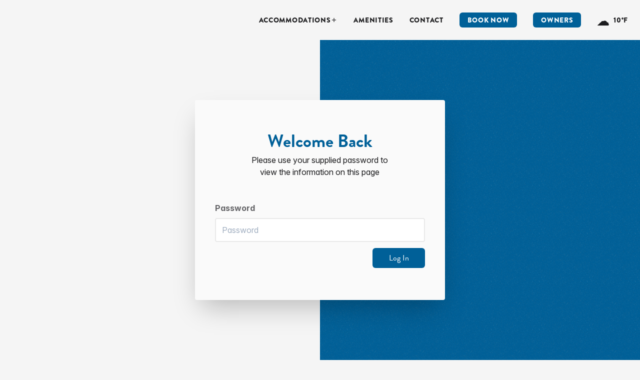

--- FILE ---
content_type: text/html; charset=UTF-8
request_url: https://nauticalmileresort.com/owner-resources/
body_size: 15847
content:
<!DOCTYPE html>
<html lang="en" class="page-template page-template-pages page-template-ownerResources page-template-pagesownerResources-php page page-id-10 is-chrome is-page is-singular is-desktop is-sidebar-owner-resources">
<head>
  <title>Owner Resources &#8211; Nautical Mile</title>
<meta name='robots' content='max-image-preview:large' />
<link rel='dns-prefetch' href='//fonts.googleapis.com' />
<link rel='dns-prefetch' href='//rsms.me' />
<link rel='dns-prefetch' href='//use.typekit.net' />
<link rel='dns-prefetch' href='//www.googletagmanager.com' />
<link rel='stylesheet' id='wp-block-library-css' href='https://nauticalmileresort.com/wp-includes/css/dist/block-library/style.min.css?ver=6.1.9' type='text/css' media='all' />
<link rel='stylesheet' id='classic-theme-styles-css' href='https://nauticalmileresort.com/wp-includes/css/classic-themes.min.css?ver=1' type='text/css' media='all' />
<style id='global-styles-inline-css' type='text/css'>
body{--wp--preset--color--black: #000000;--wp--preset--color--cyan-bluish-gray: #abb8c3;--wp--preset--color--white: #ffffff;--wp--preset--color--pale-pink: #f78da7;--wp--preset--color--vivid-red: #cf2e2e;--wp--preset--color--luminous-vivid-orange: #ff6900;--wp--preset--color--luminous-vivid-amber: #fcb900;--wp--preset--color--light-green-cyan: #7bdcb5;--wp--preset--color--vivid-green-cyan: #00d084;--wp--preset--color--pale-cyan-blue: #8ed1fc;--wp--preset--color--vivid-cyan-blue: #0693e3;--wp--preset--color--vivid-purple: #9b51e0;--wp--preset--gradient--vivid-cyan-blue-to-vivid-purple: linear-gradient(135deg,rgba(6,147,227,1) 0%,rgb(155,81,224) 100%);--wp--preset--gradient--light-green-cyan-to-vivid-green-cyan: linear-gradient(135deg,rgb(122,220,180) 0%,rgb(0,208,130) 100%);--wp--preset--gradient--luminous-vivid-amber-to-luminous-vivid-orange: linear-gradient(135deg,rgba(252,185,0,1) 0%,rgba(255,105,0,1) 100%);--wp--preset--gradient--luminous-vivid-orange-to-vivid-red: linear-gradient(135deg,rgba(255,105,0,1) 0%,rgb(207,46,46) 100%);--wp--preset--gradient--very-light-gray-to-cyan-bluish-gray: linear-gradient(135deg,rgb(238,238,238) 0%,rgb(169,184,195) 100%);--wp--preset--gradient--cool-to-warm-spectrum: linear-gradient(135deg,rgb(74,234,220) 0%,rgb(151,120,209) 20%,rgb(207,42,186) 40%,rgb(238,44,130) 60%,rgb(251,105,98) 80%,rgb(254,248,76) 100%);--wp--preset--gradient--blush-light-purple: linear-gradient(135deg,rgb(255,206,236) 0%,rgb(152,150,240) 100%);--wp--preset--gradient--blush-bordeaux: linear-gradient(135deg,rgb(254,205,165) 0%,rgb(254,45,45) 50%,rgb(107,0,62) 100%);--wp--preset--gradient--luminous-dusk: linear-gradient(135deg,rgb(255,203,112) 0%,rgb(199,81,192) 50%,rgb(65,88,208) 100%);--wp--preset--gradient--pale-ocean: linear-gradient(135deg,rgb(255,245,203) 0%,rgb(182,227,212) 50%,rgb(51,167,181) 100%);--wp--preset--gradient--electric-grass: linear-gradient(135deg,rgb(202,248,128) 0%,rgb(113,206,126) 100%);--wp--preset--gradient--midnight: linear-gradient(135deg,rgb(2,3,129) 0%,rgb(40,116,252) 100%);--wp--preset--duotone--dark-grayscale: url('#wp-duotone-dark-grayscale');--wp--preset--duotone--grayscale: url('#wp-duotone-grayscale');--wp--preset--duotone--purple-yellow: url('#wp-duotone-purple-yellow');--wp--preset--duotone--blue-red: url('#wp-duotone-blue-red');--wp--preset--duotone--midnight: url('#wp-duotone-midnight');--wp--preset--duotone--magenta-yellow: url('#wp-duotone-magenta-yellow');--wp--preset--duotone--purple-green: url('#wp-duotone-purple-green');--wp--preset--duotone--blue-orange: url('#wp-duotone-blue-orange');--wp--preset--font-size--small: 13px;--wp--preset--font-size--medium: 20px;--wp--preset--font-size--large: 36px;--wp--preset--font-size--x-large: 42px;--wp--preset--spacing--20: 0.44rem;--wp--preset--spacing--30: 0.67rem;--wp--preset--spacing--40: 1rem;--wp--preset--spacing--50: 1.5rem;--wp--preset--spacing--60: 2.25rem;--wp--preset--spacing--70: 3.38rem;--wp--preset--spacing--80: 5.06rem;}:where(.is-layout-flex){gap: 0.5em;}body .is-layout-flow > .alignleft{float: left;margin-inline-start: 0;margin-inline-end: 2em;}body .is-layout-flow > .alignright{float: right;margin-inline-start: 2em;margin-inline-end: 0;}body .is-layout-flow > .aligncenter{margin-left: auto !important;margin-right: auto !important;}body .is-layout-constrained > .alignleft{float: left;margin-inline-start: 0;margin-inline-end: 2em;}body .is-layout-constrained > .alignright{float: right;margin-inline-start: 2em;margin-inline-end: 0;}body .is-layout-constrained > .aligncenter{margin-left: auto !important;margin-right: auto !important;}body .is-layout-constrained > :where(:not(.alignleft):not(.alignright):not(.alignfull)){max-width: var(--wp--style--global--content-size);margin-left: auto !important;margin-right: auto !important;}body .is-layout-constrained > .alignwide{max-width: var(--wp--style--global--wide-size);}body .is-layout-flex{display: flex;}body .is-layout-flex{flex-wrap: wrap;align-items: center;}body .is-layout-flex > *{margin: 0;}:where(.wp-block-columns.is-layout-flex){gap: 2em;}.has-black-color{color: var(--wp--preset--color--black) !important;}.has-cyan-bluish-gray-color{color: var(--wp--preset--color--cyan-bluish-gray) !important;}.has-white-color{color: var(--wp--preset--color--white) !important;}.has-pale-pink-color{color: var(--wp--preset--color--pale-pink) !important;}.has-vivid-red-color{color: var(--wp--preset--color--vivid-red) !important;}.has-luminous-vivid-orange-color{color: var(--wp--preset--color--luminous-vivid-orange) !important;}.has-luminous-vivid-amber-color{color: var(--wp--preset--color--luminous-vivid-amber) !important;}.has-light-green-cyan-color{color: var(--wp--preset--color--light-green-cyan) !important;}.has-vivid-green-cyan-color{color: var(--wp--preset--color--vivid-green-cyan) !important;}.has-pale-cyan-blue-color{color: var(--wp--preset--color--pale-cyan-blue) !important;}.has-vivid-cyan-blue-color{color: var(--wp--preset--color--vivid-cyan-blue) !important;}.has-vivid-purple-color{color: var(--wp--preset--color--vivid-purple) !important;}.has-black-background-color{background-color: var(--wp--preset--color--black) !important;}.has-cyan-bluish-gray-background-color{background-color: var(--wp--preset--color--cyan-bluish-gray) !important;}.has-white-background-color{background-color: var(--wp--preset--color--white) !important;}.has-pale-pink-background-color{background-color: var(--wp--preset--color--pale-pink) !important;}.has-vivid-red-background-color{background-color: var(--wp--preset--color--vivid-red) !important;}.has-luminous-vivid-orange-background-color{background-color: var(--wp--preset--color--luminous-vivid-orange) !important;}.has-luminous-vivid-amber-background-color{background-color: var(--wp--preset--color--luminous-vivid-amber) !important;}.has-light-green-cyan-background-color{background-color: var(--wp--preset--color--light-green-cyan) !important;}.has-vivid-green-cyan-background-color{background-color: var(--wp--preset--color--vivid-green-cyan) !important;}.has-pale-cyan-blue-background-color{background-color: var(--wp--preset--color--pale-cyan-blue) !important;}.has-vivid-cyan-blue-background-color{background-color: var(--wp--preset--color--vivid-cyan-blue) !important;}.has-vivid-purple-background-color{background-color: var(--wp--preset--color--vivid-purple) !important;}.has-black-border-color{border-color: var(--wp--preset--color--black) !important;}.has-cyan-bluish-gray-border-color{border-color: var(--wp--preset--color--cyan-bluish-gray) !important;}.has-white-border-color{border-color: var(--wp--preset--color--white) !important;}.has-pale-pink-border-color{border-color: var(--wp--preset--color--pale-pink) !important;}.has-vivid-red-border-color{border-color: var(--wp--preset--color--vivid-red) !important;}.has-luminous-vivid-orange-border-color{border-color: var(--wp--preset--color--luminous-vivid-orange) !important;}.has-luminous-vivid-amber-border-color{border-color: var(--wp--preset--color--luminous-vivid-amber) !important;}.has-light-green-cyan-border-color{border-color: var(--wp--preset--color--light-green-cyan) !important;}.has-vivid-green-cyan-border-color{border-color: var(--wp--preset--color--vivid-green-cyan) !important;}.has-pale-cyan-blue-border-color{border-color: var(--wp--preset--color--pale-cyan-blue) !important;}.has-vivid-cyan-blue-border-color{border-color: var(--wp--preset--color--vivid-cyan-blue) !important;}.has-vivid-purple-border-color{border-color: var(--wp--preset--color--vivid-purple) !important;}.has-vivid-cyan-blue-to-vivid-purple-gradient-background{background: var(--wp--preset--gradient--vivid-cyan-blue-to-vivid-purple) !important;}.has-light-green-cyan-to-vivid-green-cyan-gradient-background{background: var(--wp--preset--gradient--light-green-cyan-to-vivid-green-cyan) !important;}.has-luminous-vivid-amber-to-luminous-vivid-orange-gradient-background{background: var(--wp--preset--gradient--luminous-vivid-amber-to-luminous-vivid-orange) !important;}.has-luminous-vivid-orange-to-vivid-red-gradient-background{background: var(--wp--preset--gradient--luminous-vivid-orange-to-vivid-red) !important;}.has-very-light-gray-to-cyan-bluish-gray-gradient-background{background: var(--wp--preset--gradient--very-light-gray-to-cyan-bluish-gray) !important;}.has-cool-to-warm-spectrum-gradient-background{background: var(--wp--preset--gradient--cool-to-warm-spectrum) !important;}.has-blush-light-purple-gradient-background{background: var(--wp--preset--gradient--blush-light-purple) !important;}.has-blush-bordeaux-gradient-background{background: var(--wp--preset--gradient--blush-bordeaux) !important;}.has-luminous-dusk-gradient-background{background: var(--wp--preset--gradient--luminous-dusk) !important;}.has-pale-ocean-gradient-background{background: var(--wp--preset--gradient--pale-ocean) !important;}.has-electric-grass-gradient-background{background: var(--wp--preset--gradient--electric-grass) !important;}.has-midnight-gradient-background{background: var(--wp--preset--gradient--midnight) !important;}.has-small-font-size{font-size: var(--wp--preset--font-size--small) !important;}.has-medium-font-size{font-size: var(--wp--preset--font-size--medium) !important;}.has-large-font-size{font-size: var(--wp--preset--font-size--large) !important;}.has-x-large-font-size{font-size: var(--wp--preset--font-size--x-large) !important;}
.wp-block-navigation a:where(:not(.wp-element-button)){color: inherit;}
:where(.wp-block-columns.is-layout-flex){gap: 2em;}
.wp-block-pullquote{font-size: 1.5em;line-height: 1.6;}
</style>
<link rel='stylesheet' id='material_icons-css' href='https://fonts.googleapis.com/css?family=Material+Icons%7CMaterial+Icons+Sharp&#038;display=swap&#038;ver=6.1.9' type='text/css' media='all' />
<link rel='stylesheet' id='font_inter-css' href='https://rsms.me/inter/inter.css?ver=6.1.9' type='text/css' media='all' />
<link rel='stylesheet' id='font_typekit-css' href='https://use.typekit.net/nly1ahu.css?ver=6.1.9' type='text/css' media='all' />
<link rel='stylesheet' id='style-bundle-css' href='https://nauticalmileresort.com/wp-content/themes/sama/dist/css/bundle.min.css?ver=1.0.0' type='text/css' media='all' />
<link rel="canonical" href="https://nauticalmileresort.com/owner-resources/" />
<meta name="generator" content="Site Kit by Google 1.167.0" />		<style type="text/css" id="wp-custom-css">
			li.btn-2 a {
	background-color: RGB(var(--brand-color));
	color: #fff!important;
	padding: .5rem 1rem;
	border-radius: .375rem;
	line-height: 1;
}

#resort-app.home #main-content h2:nth-of-type(2),
#resort-app.home #main-content div.card-platter:nth-of-type(2) {
	display: none;
}

section.planning {
	display: none!important;
	opacity: 0!important;
	user-select: none!important;
}

section.planning:before {
	content: "Water Event 2023";
}

section.planning {
	margin-bottom: 2rem;
	font-weight: 900;
	margin-top: 3rem;
	font-family: var(--header);
	font-size: 2.25rem; 
	line-height: 2.25rem;
}

a#planning h3 {
	display: none;
}

div.files-planning {
	margin-top: 2rem;
}		</style>
		  <meta charset="UTF-8">
  <link rel="dns-prefetch" href="//googletagmanager.com">
  <meta http-equiv="x-ua-compatible" content="ie=edge">
  <meta name="viewport" content="width=device-width,initial-scale=1,minimum-scale=1">

      <!-- Favicons not defined, using CV defaults -->
    <link rel="icon" href="https://nauticalmileresort.com/wp-content/themes/sama/dist/img/favicon/32.png" sizes="32x32">
    <link rel="icon" href="https://nauticalmileresort.com/wp-content/themes/sama/dist/img/favicon/128.png" sizes="128x128">
    <link rel="apple-touch-icon" href="https://nauticalmileresort.com/wp-content/themes/sama/dist/img/favicon/152.png" sizes="152x152">
    <link rel="apple-touch-icon" href="https://nauticalmileresort.com/wp-content/themes/sama/dist/img/favicon/167.png" sizes="167x167">
    <link rel="apple-touch-icon" href="https://nauticalmileresort.com/wp-content/themes/sama/dist/img/favicon/180.png" sizes="180x180">
    <link rel="icon" href="https://nauticalmileresort.com/wp-content/themes/sama/dist/img/favicon/192.png" sizes="192x192">
    <link rel="icon" href="https://nauticalmileresort.com/wp-content/themes/sama/dist/img/favicon/196.png" sizes="196x196">
    <link rel="icon" href="https://nauticalmileresort.com/wp-content/themes/sama/dist/img/favicon/favicon.svg" type="image/svg+xml" />
    <meta name="apple-mobile-web-app-capable" content="yes">
  <meta name="apple-mobile-web-app-status-bar-style" content="black">
  <meta name="apple-mobile-web-app-title" content="Nautical Mile">
  <script src="https://cdnjs.cloudflare.com/ajax/libs/jquery/3.4.1/jquery.min.js" integrity="sha256-CSXorXvZcTkaix6Yvo6HppcZGetbYMGWSFlBw8HfCJo=" crossorigin="anonymous"></script>
  <script src="https://cdnjs.cloudflare.com/ajax/libs/slick-carousel/1.9.0/slick.min.js" integrity="sha256-NXRS8qVcmZ3dOv3LziwznUHPegFhPZ1F/4inU7uC8h0=" crossorigin="anonymous"></script>
  </head>

<script>
  if (
    /MSIE (\d+\.\d+);/.test(navigator.userAgent) ||
    navigator.userAgent.indexOf('Trident/') > -1
  ) {
    alert('Warning: You are currently using Internet Explorer- an antiquated, insecure, unsupported browser from Microsoft. This website will not render correctly, and it is advised you make the switch to Microsoft Edge, Google Chrome, Mozilla Firefox, or Opera.');
  } else {
    //alert('I am NOT internet explorer')
  }
</script>

<body class="stationary">
  <div id="resort-app" class="page-template page-template-pages page-template-ownerResources page-template-pagesownerResources-php page page-id-10 is-chrome is-page is-singular is-desktop is-sidebar-owner-resources"><header class="header stationary">
    <div class="container">
                <div class="wrapper">
            <div class="burger-container">
                <div class="burger">
                    <div class="bar topBar"></div>
                    <div class="bar btmBar"></div>
                </div>
            </div>
            
<a class="logo-wrapper" href="https://nauticalmileresort.com" title="Nautical Mile Resort Logo">
    </a>            
<nav class="nav" role="navigation" itemscope itemtype="http://schema.org/SiteNavigationElement">
    <ul>
        <li id="menu-item-26" class="menu-item menu-item-type-post_type menu-item-object-page menu-item-has-children menu-item-26"><a href="https://nauticalmileresort.com/accommodations/">Accommodations</a>
<ul class="sub-menu">
	<li id="menu-item-29" class="menu-item menu-item-type-post_type menu-item-object-page menu-item-29"><a href="https://nauticalmileresort.com/accommodations/efficiency-cuite/">Efficiency Suite</a></li>
	<li id="menu-item-28" class="menu-item menu-item-type-post_type menu-item-object-page menu-item-28"><a href="https://nauticalmileresort.com/accommodations/one-bedroom-suite/">One Bedroom Suite</a></li>
	<li id="menu-item-27" class="menu-item menu-item-type-post_type menu-item-object-page menu-item-27"><a href="https://nauticalmileresort.com/accommodations/two-bedroom-townhouse/">Two Bedroom Townhouse</a></li>
</ul>
</li>
<li id="menu-item-25" class="menu-item menu-item-type-post_type menu-item-object-page menu-item-25"><a href="https://nauticalmileresort.com/amenities/">Amenities</a></li>
<li id="menu-item-103" class="menu-item menu-item-type-post_type menu-item-object-page menu-item-103"><a href="https://nauticalmileresort.com/contact/">Contact</a></li>
<li id="menu-item-75" class="btn-2 menu-item menu-item-type-custom menu-item-object-custom menu-item-75"><a href="https://be.synxis.com/?chain=31323&#038;hotel=42617">Book Now</a></li>
                            <li class="owners"><a class="btn" rel="noopener" href="https://nauticalmileresort.com/owners/">Owners</a></li>
                <li id="currentWeather"><a><span class="weather-icon"></span><span id="weather-degrees">00&deg;F</span></a></li>
    </ul>
</nav>        </div>
    </div>
</header>
<div class="protected">
<section class="blankSpace"></section>
<section class="form">
<form action="https://nauticalmileresort.com/wp-login.php?action=postpass" method="post">
<h3>Welcome Back</h3>
<p>Please use your supplied password to view the information on this page</p>
<div class="input-group">
<div class="form-group w-full"><label for="pwbox-10">Password </label><input name="post_password" id="pwbox-10" type="password" placeholder="Password"/></div>
<div class="form-group w-full"><input class="btn wide" type="submit" name="Submit" value="Log In" /></div>
</div></form>
</section>
</div>



<footer class="footer" role="contentinfo">
    <div class="footer-content">
    <div class="container">
        
        <div class="wrapper">
            <div class="resort third">
                
<a class="logo-wrapper" href="https://nauticalmileresort.com" title="Nautical Mile Resort Logo">
    </a><address><span class="segment-street_number">1072</span> <span class="segment-street_name">Post Road</span> <span class="segment-city">Wells</span> <span class="segment-state">Maine</span> <span class="segment-post_code">04090</span> <span class="segment-country">United States</span></address>                <hr class="dots color-light center">
                <span><strong>Office:</strong> <a href="tel:(207) 646-6171">(207) 646-6171</a></span><span><strong>Reservations:</strong> <a href="tel:855-978-3777">855-978-3777</a></span>            </div>
            <div class="two-thirds">
                <section>
                    <h2 class="title light uppercase space-b">Explore</h2>
                    <svg class="wave footer explore" xmlns="http://www.w3.org/2000/svg" viewBox="0 0 415.07 14.47">
    <path class="wave-line" fill="none" stroke-linecap="round" stroke-miterlimit="10" d="M1.5 7.24h0C12.82-.4 27.64-.4 38.96 7.24h0c11.31 7.64 26.14 7.64 37.45 0h0c11.31-7.64 26.13-7.64 37.45 0l.01.01c11.31 7.64 26.13 7.64 37.45 0h.01c11.31-7.64 26.13-7.64 37.45 0l.01.01c11.31 7.64 26.13 7.64 37.45 0l.01-.01c11.31-7.64 26.13-7.64 37.44 0l.02.01c11.31 7.64 26.13 7.64 37.44 0l.02-.01c11.31-7.64 26.13-7.64 37.44 0l.02.01c11.31 7.64 26.13 7.64 37.44 0l.02-.02c11.31-7.63 26.13-7.64 37.44 0l.03.02" />
</svg>

                     <div class="nav-wrapper">
                        <section>
                            <ul id="menu-footer" class="footer"><li id="menu-item-34" class="menu-item menu-item-type-post_type menu-item-object-page menu-item-34"><a href="https://nauticalmileresort.com/accommodations/">Accommodations</a></li>
<li id="menu-item-33" class="menu-item menu-item-type-post_type menu-item-object-page menu-item-33"><a href="https://nauticalmileresort.com/amenities/">Amenities</a></li>
<li id="menu-item-32" class="menu-item menu-item-type-post_type menu-item-object-page menu-item-32"><a href="https://nauticalmileresort.com/why-book-direct/">Why Book Direct</a></li>
<li id="menu-item-35" class="menu-item menu-item-type-post_type menu-item-object-page menu-item-35"><a href="https://nauticalmileresort.com/contact/">Contact</a></li>
</ul>                        </section>
                        <section>
                            <div class="misc-links">
                                <ul>
                                    <li><button data-micromodal-trigger="dmca">DMCA</button></li>
                                    <li><button data-micromodal-trigger="privacy-modal">Privacy Policy</button></li>
                                </ul>
                            </div>
                        </section>
                    </div>
                </section>
                            </div>
        </div>
    </div>
</div><div class="ada-notice">
    <div class="container">
		<div>
			<p>
				Capital Vacations is dedicated to creating memories for all members, owners and guests. This includes complying with current accessibility legislation and providing accurate information regarding accessible facilities, amenities, and aids at the resort. This facility is an “existing facility” under the Americans with Disabilities Act and neither guest rooms nor public spaces provide accommodations that meet current accessibility standards. If you have additional questions or concerns about the physical features of this facility, please contact us at <a href="tel:(207) 646-6171">(207) 646-6171</a>.  
			</p>
		</div>
        <div class="ada">
            <p class="title">We believe technology should empower everyone.</p>
            <p>Nautical Mile by Capital Vacations is dedicated to ensuring the accessibility to and usability of https://nauticalmileresort.com for our website visitors with disabilities. Our effort to provide an inclusive website experience for all users is an ongoing process. If at any time, you have questions or concerns regarding the accessibility of any page on https://nauticalmileresort.com, you may contact us at <a title="Click here to contact regarding website accessibility" href="mailto:adacompliance@capitalvacations.com?subject=ADA%20Compliance%20Inquiry%20for%20Nautical Mile&body=URL%3A%20http://nauticalmileresort.com/owner-resources/">adacompliance@capitalvacations.com</a>. In your email, please provide specific details about the accessibility issue, including the exact URL of the web page in question. Upon receipt of your email correspondence, our team will carry out any reasonable actions to make the page accessible for you. The implementation of accessible features will include those standards specified by the Americans with Disabilities Act (ADA).</p>
        </div>
    </div>
</div><div class="copyright">
    <div class="container">
        <div class="wrapper">
            <div class="copyright-wrapper">
                <p>&copy; 2026 Nautical Mile. All rights reserved. Proudly managed by Capital Vacations Resort Management.<br><span>The Capital Vacations Resort Management logo is a trademark of Capital Vacations. Made with &#x2764;&#xFE0F; in Myrtle Beach, South Carolina.</span></p>
            </div>
            <div class="capital-wrapper"><a href="//capitalvacations.com" target="_new" title="Capital Vacations Resort Management">
    <svg class="capitalManagementLogo" xmlns="http://www.w3.org/2000/svg" id="Layer_1" x="0" y="0" version="1.1" viewBox="0 0 212.93 69.74" xml:space="preserve">
        <path d="M208.28 36.76h-.63c-.05 0-.08-.04-.08-.08v-.34c0-.04.03-.08.08-.08h1.8c.05 0 .08.04.08.08v.34c0 .04-.03.08-.08.08h-.63v2.31c0 .04-.04.08-.08.08h-.38c-.04 0-.08-.04-.08-.08v-2.31zM210.2 36.29c0-.03.03-.06.07-.06h.07c.03 0 .06.02.07.04l.9 1.94h.01l.9-1.94c.01-.03.03-.04.07-.04h.07c.05 0 .07.03.07.06l.48 2.76c.01.06-.02.09-.07.09h-.37c-.04 0-.07-.03-.08-.06l-.24-1.56h-.01l-.72 1.62c-.01.02-.03.05-.07.05h-.07c-.04 0-.06-.02-.07-.05l-.73-1.62h-.01l-.24 1.56c0 .03-.04.06-.07.06h-.37c-.05 0-.09-.04-.08-.09l.49-2.76z" class="picton" />
        <path d="M48.18 29.66c-.56.04-.78 0-.78-.99 0-.69.22-.86.82-.95l1.04-.22c1.25-.26 1.86-1.51 2.55-3.41L58.29 6.5c.3-.82.39-1.86.26-2.46-.13-.56.35-.99.86-1.25 1.21-.61 1.99-1.12 2.9-1.9.43-.35.82-.65 1.21-.65.43 0 .56.43.82 1.25l7.52 21.91c.82 2.46 1.34 3.89 2.46 4.06l1.43.26c.61.09.82.26.82.95 0 .99-.22 1.04-.78.99-1.38-.13-3.24-.22-5.14-.22-1.81 0-4.28.09-5.66.22-.56.04-.78 0-.78-.99 0-.69.22-.86.82-.95l1.56-.26c.73-.09.99-.35.99-.86 0-.56-.48-1.99-.65-2.51l-1.69-5.45h-8.82l-1.77 5.49c-.22.73-.65 1.99-.65 2.46 0 .52.22.73.65.82l2.25.3c.61.09.82.26.82.95 0 .99-.22 1.04-.78.99-1.38-.13-3.11-.22-4.93-.22-1.88.01-2.45.1-3.83.23zm16.38-13.14L61.41 6.19c-.13-.43-.22-.82-.39-.82-.22 0-.35.6-.39.69l-3.46 10.46h7.39zM79.47 29.66c-.56.04-.78 0-.78-.99 0-.69.22-.86.82-.95l1.77-.26c.99-.13 1.38-.61 1.38-1.47V6.06c0-2.12-.39-2.59-1.82-2.77l-1.81-.22c-.61-.09-.82-.26-.82-.95 0-.99.22-1.04.78-.99 1.38.13 3.67.09 5.58.09 1.77 0 4.24-.09 6.44-.09 5.79 0 11.63 1.64 11.63 7.91 0 2.94-1.51 4.71-2.98 5.83-2.55 1.94-5.79 1.99-9.21 1.99-.56 0-1.3-.04-2.64-.17v9.03c0 1.08.26 1.51 1.08 1.64l2.38.35c.61.09.82.26.82.95 0 .99-.22 1.04-.78.99-1.38-.13-4.11-.22-5.92-.22-1.9.01-4.54.1-5.92.23zm9.12-26.45c-.78.22-.78.56-.78 2.77v8.9c.82.09 1.56.13 2.2.13 1.56 0 3.98-.35 5.53-1.64 1.34-1.12 1.9-2.03 1.9-4.37 0-4.58-3.54-5.96-6.96-5.96-1.11 0-1.54.08-1.89.17zM106.48 29.66c-.56.04-.78 0-.78-.99 0-.69.22-.91.82-.95l1.81-.17c.99-.09 1.38-.6 1.38-1.47V4.72c0-.86-.39-1.38-1.38-1.47l-1.81-.17c-.61-.04-.82-.26-.82-.95 0-.99.22-1.04.78-.99 1.38.09 4.15.22 6.05.22 1.82 0 4.15-.13 5.53-.22.56-.04.78 0 .78.99 0 .69-.22.86-.82.95l-1.94.17c-.82.09-1.21.56-1.21 1.43v21.39c0 .86.35 1.38 1.17 1.47l2.03.17c.6.04.82.26.82.95 0 .99-.22 1.04-.78.99-1.38-.09-3.93-.22-5.75-.22-1.9.01-4.49.14-5.88.23zM130.43 29.66c-.52.04-.78-.09-.78-.95 0-.73.22-.91.82-.99l1.81-.3c1.21-.22 1.56-.48 1.56-1.6V3.08h-1.56c-5.53 0-6.27.82-7.22 3.15l-.95 1.94c-.35.82-.48.99-1.25.69-.86-.35-.82-.48-.69-.95.35-1.34.86-3.54 1.25-5.53.35-1.73.48-1.95.91-1.95.3 0 .73.22.95.3.65.3.86.39 1.6.48.52.04 3.46.09 4.97.09h9.29c1.51 0 4.49 0 5.01-.04.73-.09.95-.17 1.6-.52.22-.13.65-.3.95-.3.43 0 .52.22.91 1.95.43 1.99.86 4.19 1.25 5.53.13.48.22.6-.69.95-.69.26-.82.22-1.21-.56l-.99-2.07c-1.08-2.29-1.73-3.15-7.26-3.15h-1.73v22.73c0 1.43.26 1.47 1.17 1.6l2.29.3c.6.09.82.26.82.99 0 .86-.26.99-.78.95-1.38-.13-3.98-.22-5.79-.22-1.9 0-4.88.09-6.26.22zM150.52 29.66c-.56.04-.78 0-.78-.99 0-.69.22-.86.82-.95l1.04-.22c1.25-.26 1.86-1.51 2.55-3.41l6.48-17.59c.3-.82.39-1.86.26-2.46-.13-.56.35-.99.86-1.25 1.21-.61 1.99-1.12 2.9-1.9.43-.35.82-.65 1.21-.65.43 0 .56.43.82 1.25l7.52 21.91c.82 2.46 1.34 3.89 2.46 4.06l1.43.26c.6.09.82.26.82.95 0 .99-.22 1.04-.78.99-1.38-.13-3.24-.22-5.14-.22-1.82 0-4.28.09-5.66.22-.56.04-.78 0-.78-.99 0-.69.22-.86.82-.95l1.56-.26c.73-.09.99-.35.99-.86 0-.56-.48-1.99-.65-2.51l-1.69-5.45h-8.82l-1.77 5.49c-.22.73-.65 1.99-.65 2.46 0 .52.22.73.65.82l2.25.3c.61.09.82.26.82.95 0 .99-.22 1.04-.78.99-1.38-.13-3.11-.22-4.93-.22-1.88.01-2.44.1-3.83.23zm16.38-13.14l-3.16-10.33c-.13-.43-.22-.82-.39-.82-.22 0-.35.6-.39.69l-3.46 10.46h7.4zM182.76 29.66c-.56.04-.78 0-.78-.99 0-.69.22-.86.82-.95l1.38-.22c.99-.13 1.69-.39 1.69-1.73V5.11c0-1.43-.39-1.77-1.38-1.86l-1.64-.17c-.61-.04-.82-.26-.82-.95 0-.99.22-1.04.78-.99 1.38.13 3.89.22 5.79.22 1.82 0 4.71-.09 6.09-.22.56-.04.78 0 .78.99 0 .69-.22.91-.82.95l-2.2.22c-.82.09-1.43.43-1.43 1.82v20.66c0 1.43.3 1.9 3.46 1.9h3.5c4.19 0 4.97-.65 5.92-3.8l.82-2.77c.17-.61.39-.82 1.04-.69.82.17 1.08.43.95.95-.48 1.9-.73 4.37-1.21 7.26-.13.69-.43 1.04-1.12 1.04-4.06 0-14-.22-15.82-.22-1.91-.01-4.41.08-5.8.21z" class="sea" />
        <path d="M65.58 36.66c-.1-.21-.03-.34.21-.34h.7c.16 0 .26.1.28.18l6.98 16.05h.05l7.05-16.05c.03-.08.13-.18.28-.18h.67c.23 0 .34.16.23.36L74.1 54.43c-.05.13-.16.23-.31.23h-.13c-.16 0-.26-.16-.28-.23l-7.8-17.77zM81.45 54.1l7.96-17.99c.05-.1.18-.18.31-.18h.08c.13 0 .26.03.34.18l7.88 17.99c.05.16.05.31-.23.31h-.67c-.18 0-.31-.13-.36-.23l-2.09-4.76H84.8l-2.07 4.76c-.05.1-.18.23-.36.23h-.72c-.2 0-.28-.1-.2-.31zm12.77-5.68L89.8 38h-.05l-4.5 10.41h8.97zM108.87 36.06c2.64 0 4.6.88 6.28 2.4.13.13.16.34.03.47l-.41.44c-.16.16-.28.13-.44-.03-1.47-1.32-3.33-2.12-5.45-2.12-4.52 0-8.06 3.7-8.06 8.17 0 4.44 3.54 8.11 8.06 8.11 2.22 0 3.9-.88 5.45-2.17.16-.13.31-.13.41-.05l.44.44c.13.1.13.31 0 .44-1.76 1.71-4.01 2.51-6.31 2.51-5.17 0-9.35-4.08-9.35-9.28 0-5.16 4.19-9.33 9.35-9.33zM116.79 54.1l7.96-17.99c.05-.1.18-.18.31-.18h.08c.13 0 .26.03.34.18l7.88 17.99c.05.16.05.31-.23.31h-.67c-.18 0-.31-.13-.36-.23l-2.09-4.76h-9.87l-2.07 4.76c-.05.1-.18.23-.36.23h-.72c-.2 0-.28-.1-.2-.31zm12.76-5.68L125.13 38h-.05l-4.5 10.41h8.97zM137.98 37.43h-4.94c-.26 0-.34-.16-.34-.39v-.39c0-.21.16-.34.34-.34h11.11c.21 0 .34.16.34.34v.44c0 .18-.13.34-.34.34h-4.96v16.64c0 .18-.16.34-.41.34h-.47c-.18 0-.34-.16-.34-.34V37.43zM147.44 36.66c0-.18.16-.34.34-.34h.57c.18 0 .34.16.34.34v17.42c0 .21-.18.34-.36.34h-.54c-.18 0-.34-.16-.34-.34V36.66zM162.17 36.06c5.19 0 9.33 4.16 9.33 9.33 0 5.19-4.13 9.28-9.33 9.28-5.17 0-9.3-4.08-9.3-9.28 0-5.16 4.14-9.33 9.3-9.33zm0 17.47c4.52 0 8.19-3.62 8.19-8.14s-3.67-8.19-8.19-8.19-8.17 3.67-8.17 8.19 3.65 8.14 8.17 8.14zM175.7 36.4c0-.21.18-.34.39-.34h.44l12.4 16.15h.03V36.66c0-.18.16-.34.34-.34h.52c.18 0 .34.16.34.34v17.68c0 .23-.21.34-.41.34h-.34c-.03 0-.23-.08-12.51-16.31h-.03v15.71c0 .18-.16.34-.34.34h-.49c-.18 0-.34-.16-.34-.34V36.4zM194.54 52.01l.23-.31c.18-.21.36-.28.57-.1.26.23 2.17 1.99 4.78 1.99 2.35 0 4.34-1.58 4.34-3.46 0-2.3-1.89-3.33-5.01-4.39-3-1.06-4.99-2.12-4.99-5.09 0-1.94 1.55-4.57 5.58-4.57 2.56 0 4.44 1.32 4.44 1.32.1.08.28.26.1.54-.08.1-.16.23-.21.34-.16.21-.31.28-.57.13-.08-.05-1.81-1.21-3.8-1.21-3.18 0-4.37 1.96-4.37 3.44 0 2.2 1.68 3.15 4.29 4.01 3.54 1.21 5.79 2.46 5.79 5.45 0 2.58-2.66 4.6-5.63 4.6-3.08 0-5.14-1.81-5.48-2.12-.14-.16-.27-.29-.06-.57z" class="picton" />
        <path d="M1.94 32.49c0-13.97 10.35-25.56 23.78-27.51.81-.13 1.65-.2 2.53-.2 6.15 0 11.19 3.38 14.96 10.05l1.02 1.8c.57 1.02 1.3 2.07 2.72 1.65 1.55-.43 2.01-.79 1.89-2.18-.05-.59-.1-1.18-.15-1.8-.22-2.6-.47-5.54-.47-9.86 0-2.14-1.23-2.31-1.61-2.31-.93 0-1.41.43-1.87.84-.07.06-.13.12-.21.18L43.37 4.3C38.2 1.28 33.62 0 28.17 0 9.68 0 0 13.74 0 27.31c0 2.62.37 5.24 1.08 7.77.15.54.95.41.92-.16-.04-.8-.06-1.61-.06-2.43z" class="sea" />
        <path d="M48.21 40.86c-1.49-1.24-2.58-.38-3.27.39-4.71 5.41-9.71 7.82-16.21 7.82-10.14 0-17.22-9.27-17.22-22.53 0-4.81 1.14-9.64 3.37-13.53.3-.53-.35-1.09-.83-.72-6.02 4.69-9.9 12-9.9 20.21 0 .24 0 .47.01.71C4.5 45.54 14.67 55.42 27 55.49h.17c8.67 0 16.41-3.98 21.79-11.21 1.07-1.46.48-2.42-.75-3.42z" class="picton" />
        <path d="M72.84 61.22c0-.12.1-.23.23-.23h3.19c1.48 0 2.69 1.16 2.69 2.62 0 1.13-.75 2.08-1.82 2.51l1.69 3.13c.09.16 0 .36-.21.36h-.63c-.11 0-.17-.06-.2-.11l-1.64-3.26h-2.35v3.14c0 .12-.11.23-.23.23h-.48c-.14 0-.23-.11-.23-.23v-8.16zm3.36 4.21c.95 0 1.77-.79 1.77-1.8 0-.94-.83-1.74-1.77-1.74h-2.39v3.54h2.39zM80.98 61.22c0-.12.1-.23.23-.23h4.85c.14 0 .23.11.23.23v.36c0 .12-.1.23-.23.23h-4.14v3.01h3.54c.12 0 .23.11.23.23v.36c0 .14-.11.23-.23.23h-3.54v3.14h4.14c.14 0 .23.11.23.23v.36c0 .12-.1.23-.23.23h-4.85c-.14 0-.23-.11-.23-.23v-8.15zM87.72 68.32c.06-.07.12-.16.18-.23.12-.16.26-.26.43-.11.09.07.99.94 2.08.94 1 0 1.65-.63 1.65-1.35 0-.85-.74-1.36-2.16-1.95-1.35-.59-2.17-1.15-2.17-2.55 0-.84.67-2.19 2.62-2.19 1.21 0 2.11.63 2.11.63.07.04.22.18.07.42-.05.07-.1.16-.15.23-.11.17-.23.22-.43.11-.09-.05-.86-.57-1.61-.57-1.31 0-1.7.84-1.7 1.35 0 .83.63 1.31 1.66 1.74 1.66.68 2.73 1.31 2.73 2.73 0 1.28-1.22 2.22-2.66 2.22-1.45 0-2.44-.85-2.6-1-.08-.09-.2-.19-.05-.42zM98.63 60.87c2.46 0 4.43 1.98 4.43 4.45 0 2.46-1.97 4.42-4.43 4.42s-4.42-1.96-4.42-4.42c0-2.47 1.96-4.45 4.42-4.45zm0 8c1.96 0 3.57-1.6 3.57-3.56s-1.61-3.58-3.57-3.58c-1.96 0-3.56 1.63-3.56 3.58 0 1.96 1.6 3.56 3.56 3.56zM104.95 61.22c0-.12.1-.23.23-.23h3.19c1.48 0 2.69 1.16 2.69 2.62 0 1.13-.75 2.08-1.82 2.51l1.69 3.13c.09.16 0 .36-.21.36h-.63c-.11 0-.17-.06-.2-.11l-1.64-3.26h-2.35v3.14c0 .12-.11.23-.23.23h-.48c-.14 0-.23-.11-.23-.23v-8.16zm3.37 4.21c.95 0 1.77-.79 1.77-1.8 0-.94-.83-1.74-1.77-1.74h-2.39v3.54h2.39zM114.31 61.82h-2.14c-.14 0-.23-.11-.23-.23v-.36c0-.12.1-.23.23-.23h5.22c.14 0 .23.11.23.23v.36c0 .12-.1.23-.23.23h-2.14v7.56c0 .12-.11.23-.23.23h-.47c-.12 0-.23-.11-.23-.23v-7.56zM122.69 61.04c.02-.1.12-.17.22-.17h.2c.09 0 .19.06.21.14l2.44 6.79h.06l2.4-6.79c.02-.07.12-.14.21-.14h.2c.1 0 .2.07.22.17l1.59 8.28c.04.17-.04.3-.22.3h-.49c-.1 0-.2-.09-.22-.17l-1.1-6.34h-.05l-2.27 6.5c-.02.07-.13.14-.21.14h-.22c-.07 0-.18-.06-.21-.14l-2.29-6.5h-.05l-1.07 6.34c-.01.09-.12.17-.22.17h-.49c-.19 0-.26-.12-.22-.3l1.58-8.28zM131.15 69.29L134.9 61c.04-.07.1-.14.21-.14h.12c.11 0 .17.06.21.14l3.72 8.29c.07.16-.02.32-.21.32h-.49c-.11 0-.18-.07-.21-.14l-.91-2.03h-4.37l-.9 2.03c-.02.06-.1.14-.21.14h-.49c-.19 0-.29-.16-.22-.32zm5.86-2.61c-.6-1.34-1.19-2.7-1.8-4.04h-.1l-1.8 4.04h3.7zM140.5 61.09c0-.12.11-.22.23-.22h.31l5.55 6.92h.02v-6.57c0-.12.1-.23.23-.23h.43c.12 0 .23.11.23.23v8.29c0 .12-.11.22-.23.22h-.22l-5.65-7.06h-.01v6.7c0 .12-.1.23-.23.23h-.43c-.12 0-.23-.11-.23-.23v-8.28zM148.86 69.29L152.6 61c.04-.07.1-.14.21-.14h.12c.11 0 .17.06.21.14l3.72 8.29c.07.16-.02.32-.21.32h-.49c-.11 0-.18-.07-.21-.14l-.91-2.03h-4.37l-.9 2.03c-.02.06-.1.14-.21.14h-.49c-.19 0-.29-.16-.21-.32zm5.85-2.61c-.6-1.34-1.19-2.7-1.8-4.04h-.1l-1.8 4.04h3.7zM161.98 60.87c1.24 0 2.14.43 2.98 1.15.1.1.11.25.01.34-.11.11-.25.23-.34.34-.11.12-.18.11-.32-.01-.63-.55-1.52-.96-2.34-.96-1.95 0-3.43 1.63-3.43 3.54 0 1.9 1.48 3.56 3.43 3.56 1.35 0 2.22-.52 2.22-.52v-1.72h-1.42c-.13 0-.23-.1-.23-.22v-.46c0-.14.1-.23.23-.23h2.13c.12 0 .22.11.22.23v2.82c0 .06-.05.16-.1.2 0 0-1.26.81-3.04.81-2.46 0-4.45-1.96-4.45-4.42 0-2.47 1.98-4.45 4.45-4.45zM167.18 61.22c0-.12.1-.23.23-.23h4.85c.13 0 .23.11.23.23v.36c0 .12-.1.23-.23.23h-4.14v3.01h3.54c.12 0 .23.11.23.23v.36c0 .14-.11.23-.23.23h-3.54v3.14h4.14c.13 0 .23.11.23.23v.36c0 .12-.1.23-.23.23h-4.85c-.14 0-.23-.11-.23-.23v-8.15zM175.44 61.04c.02-.1.12-.17.22-.17h.2c.09 0 .18.06.21.14l2.44 6.79h.06l2.4-6.79c.02-.07.12-.14.21-.14h.2c.1 0 .2.07.22.17l1.59 8.28c.04.17-.04.3-.22.3h-.49c-.1 0-.2-.09-.22-.17l-1.1-6.34h-.05l-2.27 6.5c-.02.07-.14.14-.21.14h-.22c-.07 0-.18-.06-.21-.14l-2.29-6.5h-.05l-1.07 6.34c-.01.09-.12.17-.22.17h-.49c-.18 0-.26-.12-.22-.3l1.58-8.28zM185.09 61.22c0-.12.1-.23.23-.23h4.85c.13 0 .23.11.23.23v.36c0 .12-.1.23-.23.23h-4.14v3.01h3.54c.12 0 .23.11.23.23v.36c0 .14-.11.23-.23.23h-3.54v3.14h4.14c.13 0 .23.11.23.23v.36c0 .12-.1.23-.23.23h-4.85c-.14 0-.23-.11-.23-.23v-8.15zM192.38 61.09c0-.12.11-.22.23-.22h.31l5.55 6.92h.02v-6.57c0-.12.1-.23.23-.23h.43c.12 0 .23.11.23.23v8.29c0 .12-.11.22-.23.22h-.22l-5.65-7.06h-.01v6.7c0 .12-.1.23-.23.23h-.43c-.12 0-.23-.11-.23-.23v-8.28zM203.13 61.82h-2.14c-.14 0-.23-.11-.23-.23v-.36c0-.12.1-.23.23-.23h5.22c.13 0 .23.11.23.23v.36c0 .12-.1.23-.23.23h-2.14v7.56c0 .12-.11.23-.23.23h-.47c-.12 0-.23-.11-.23-.23v-7.56z" class="sea" />
    </svg>
</a></div>
        </div>
    </div>
</div>
    <div id="loading-indicator">
        <div class="loading" alt="The Website is loading">
            <span class="dot"></span>
            <span class="dot"></span>
            <span class="dot"></span>
        </div>
    </div>

</footer>

</div>


<style type="text/css">
    :root {
        --brand-color: 0,96,152;
        --brand-contrast: #ffffff;
    }
</style><div class="modal" id="privacy-modal" aria-hidden="true">
    <div class="overlay" tabindex="-1" data-micromodal-close>
        <div class="container" role="dialog" aria-modal="true" aria-describedby="&#x1F441;&#xFE0F; Privacy Policy modal content">
<header>
<h3 class="title">&#x1F441;&#xFE0F; Privacy Policy</h3>
    <button class="close" aria-label="Close Modal: &#x1F441;&#xFE0F; Privacy Policy" data-micromodal-close></button>
</header><main class="modal-content format-gutenberg">
    <p>Capital Vacations, LLC (the “Company”) has a strong commitment to providing excellent service to all of our customers and visitors of this website, including respecting your concerns about privacy. We understand that you may have questions about how this website collects and uses the information that you provide to us. We have prepared this statement ("Statement") to inform you of the privacy principles that govern this website. Your trust and confidence are our highest priority.</p>
    <p>If after reviewing this Statement you have any questions or privacy concerns please send an e-mail to <a href="mailto:privacy@capitalvacations.com">privacy@capitalvacations.com</a> or send a letter to:</p>
    <address>
        <strong>Website Privacy</strong><br>
        Att: Director of Brand<br>
        2024 Corporate Centre Drive<br>
        Myrtle Beach, South Carolina 29577<br>
        United States
    </address>
    <hr class="wp-block-separator is-style-dots">
    <h5 class="title">&#x1F469;&#x200D;&#x1F4BB; Privacy of user information</h5>
    <p>We collect only the pertinent information necessary to enroll you as a member or process your transactions. We do not otherwise sell, rent, or give away your information to unrelated third parties except in cases where you specifically request it or approve it, however, we may share your contact information with our affiliate partners and their subsidiaries who may engage in marketing, advertising and promotional activities.  Note however that you will never be tricked into signing up for anything. Options to receive more information will always be clearly explained to you and your participation in any promotion is optional.</p>
    <h5 class="title">&#x1F698; Travel and other Services and Products</h5>
    <p>To provide you with a single source for purchasing travel services and discounted products and services, we have entered into agreements with select reputable industry partner companies that provide inventory/services directly or aggregate inventory/services from suppliers. If you choose to make a booking on this website, it is necessary for you to provide personally identifiable information to execute the purchase. This information is then provided directly to or through our partners to the suppliers (e.g., resorts, cars, cruises, golf courses) for processing.  By contract, these parties and suppliers that we deal with directly are required to keep your personally identifiable information secure while processing your transactions. Once you have initiated a transaction with a supplier, your personally identifiable information may be subject to that supplier's privacy policy. The Company has no control over suppliers' privacy policies and practices.</p>
    <h5 class="title">&#x1F36A; The Use, Storage and Security of Information</h5>
    <p>Our website uses "cookie" technology. "Cookies" are encrypted strings of text that a website stores on a user's computer. Our website requires the use of a cookie throughout the online reservation process. Without cookies we will not be able to keep information you enter on multiple pages together. For example, unless the Company can remember the dates you used in your resort search, we will not be able to check availability. Cookies also enable us to customize our website and offerings to your needs and provide you with a better online experience on the Company.</p>
    <p>We do not use cookies to ascertain any personally identifiable information about you apart from what you voluntarily provide us in your dealings with the Company. Cookies do not corrupt or damage your computer, programs, or computer files.</p>
    <p>You may set your browser to block cookies (consult the instructions for your particular browser on how to do this), although doing so will adversely affect your ability to perform certain transactions, use certain functionality and access certain content on our website.</p>
    <h5 class="title">&#x1F4B3; Third-Party Services</h5>
    <p>The Company is engaged with third-party servicers in order to perform some of the services related to payment processing. The Company may disclose your personal information to third parties, as may be required, in order for us to provide you access to services related to payment processing. Only information that is directly relevant and necessary to process your transactions will be shared.</p>
    <p>The Company partners with third-party payment processors in order to facilitate payment for certain services and goods found on the Company’s website. The Company may disclose your personal information to third-party payment processors for the following purposes:</p>
    <ul>
        <li>to facilitate the processing of payment cards used to process your payment</li>
        <li>to provide assistance in resolving disputes (e.g., billing or transactional disputes)</li>
        <li>to prevent, detect, mitigate, and investigate potentially illegal acts, fraud and/or security breaches</li>
    </ul>
    <p>As stated above, we do not disclose your personal information to third-party payment processors for their marketing and advertising purposes.</p>
    <h5 class="title">&#x1F4AC; Conditions of contact by the Company</h5>
    <p>As a registered Company user and after you process your online booking, you'll receive our e-mail newsletter and any other offer information that you request. You may receive e-mails associated with your activities on the site such as travel confirmations, updates to your itinerary, and information associated with other trips you have taken or requested as an answer in response to your inquiry. You may also receive communications via Text Messaging Service, including multiple reoccurring messages (messaging and data rates may apply). Customize your message-based interactions by replying to messages with keywords:</p>
    <ul>
        <li>“STOP” to opt out of the messaging service;</li>
        <li>“RESUME” to opt back in; or</li>
        <li>“HELP” to receive assistance with the messaging service.</li>
    </ul>
    <p>As mobile access and text message delivery is subject to your mobile carrier network availability, such access and delivery is not guaranteed. Consent to these terms is not a condition of purchase.</p>
    <h5 class="title">&#x1F517; Advertising and third-party links</h5>
    <p>Some the Company advertisers, affiliate partners and their subsidiaries may request information directly from you, or link to sites that do so. We do not endorse or have control over content or policies of third-party websites.</p>
    <p>The Company is only responsible for the privacy policy and content of this website. We are not responsible for the privacy practices or the use of cookies on websites that you have accessed this Website from and to the non-Company websites that you may access from this website.</p>
    <h5 class="title">&#x1F50D; Information Accuracy or Opt-Out</h5>
    <p>We are interested in maintaining the most current and accurate information about each of our visitors and customers. If you have provided personal information to us in the past and have moved or changed email addresses, please let us know. If you would like to stop receiving communications or services feel free to email us at <a href="mailto:privacy@capitalvacations.com">privacy@capitalvacations.com</a>. Please put "Remove" In the subject line.</p>
    <h5 class="title">&#x1F64B; Questions or Concerns</h5>
    <p>If you have any questions, please contact us using our contact page located at the following link. <a href="https://nauticalmileresort.com/contact">Contact Page</a></p>
</main>
<footer>
        <button class="btn secondary" data-micromodal-close aria-label="Close this dialog window">Close</button>
</footer>
</div>
</div>
</div></div>
</div>
</div><div class="modal" id="dmca" aria-hidden="true">
    <div class="overlay" tabindex="-1" data-micromodal-close>
        <div class="container" role="dialog" aria-modal="true" aria-describedby="DMCA modal content">
<header>
<h3 class="title"><i class="material-icons">copyright</i> DMCA</h3>
    <button class="close" aria-label="Close Modal: DMCA" data-micromodal-close></button>
</header><main class="modal-content format-gutenberg">
    <p><strong>Capital Vacations, LLC</strong> respects the intellectual property rights of others and expects its users to do the same. It is <strong>Capital Vacations, LLC's</strong> policy, in appropriate circumstances and at its discretion, to disable and/or terminate the accounts of users who repeatedly infringe or are repeatedly charged with infringing the copyrights or other intellectual property rights of others.</p>
    <p>In accordance with the Digital Millennium Copyright Act of 1998, the text of which may be found on the U.S. Copyright Office website at <a title="Digital Millennium Copyright Act from the U.S. Copyright Office Website" rel="noopener" href="//www.copyright.gov/legislation/dmca.pdf" target="_blank" rel="nofollow">https://www.copyright.gov/legislation/dmca.pdf</a>, <strong>Capital Vacations, LLC</strong> will respond expeditiously to claims of copyright infringement committed using the <strong>Capital Vacations, LLC</strong> website (the "Site") that are reported to <strong>Capital Vacations, LLC's</strong> Designated Copyright Agent, identified in the sample notice below.</p>
    <p>If you are a copyright owner, or are authorized to act on behalf of one, or authorized to act under any exclusive right under copyright, please report alleged copyright infringements taking place on or through the Site by completing the following DMCA Notice of Alleged Infringement and delivering it to <strong>Capital Vacations, LLC</strong> Designated Copyright Agent. Upon receipt of the Notice as described below, <strong>Capital Vacations, LLC</strong> will take whatever action, in its sole discretion, it deems appropriate, including removal of the challenged material from the Site. DMCA Notice of Alleged Infringement ("Notice")</p>
    <ul>
        <li>Identify the copyrighted work that you claim has been infringed, or - if multiple copyrighted works are covered by this Notice - you may provide a representative list of the copyrighted works that you claim have been infringed.</li>
        <li>Identify (i) the material that you claim is infringing (or to be the subject of infringing activity) and that is to be removed or access to which is to be disabled, and information reasonably sufficient to permit us to locate the material, including at a minimum, if applicable, the URL of the link shown on the Site where such material may be found, and (ii) the reference or link, to the material or activity that you claim to be infringing, that is to be removed or access to which is to be disabled, and information reasonably sufficient to permit us to locate that reference or link, including at a minimum, if applicable, the URL of the link shown on the Site where such reference or link may be found.</li>
        <li>Provide your mailing address, telephone number, and, if available, email address.</li>
        <li>Include both of the following statements in the body of the Notice:
            <ul>
                <li>"I hereby state that I have a good faith belief that the disputed use of the copyrighted material or reference or link to such material is not authorized by the copyright owner, its agent, or the law (e.g., as a fair use)."</li>
                <li>"I hereby state that the information in this Notice is accurate and, under penalty of perjury, that I am the owner, or authorized to act on behalf of the owner, of the copyright or of an exclusive right under the copyright that is allegedly infringed."</li>
                <li>Provide your full legal name and your electronic or physical signature.</li>
            </ul>
        </li>
    </ul>
</main>
<footer>
            <button class="btn primary"><a href="https://visit.capital/dmca" rel="noopener" target="_blank">DMCA Form</a></button>
        <button class="btn secondary" data-micromodal-close aria-label="Close this dialog window">Close</button>
</footer>
</div>
</div>
</div></div>
</div>
</div><div class="modal" id="brandGuide" aria-hidden="true">
    <div class="overlay" tabindex="-1" data-micromodal-close>
        <div class="container" role="dialog" aria-modal="true" aria-describedby="Brand Guide modal content">
<header>
<h3 class="title"><i class="material-icons">brush</i> Brand Guide</h3>
    <button class="close" aria-label="Close Modal: Brand Guide" data-micromodal-close></button>
</header>

<main class="modal-content format-gutenberg">

    <section class="colors">
        <ul class="swatches">
            <h4 class="s">Background Colors (Light/Dark Dynamic)</h4>
            <li>
                <div class="swatch bg-1"></div>
                <span>RGB(var(--bg-1))</span>
            </li>
            <li>
                <div class="swatch bg-2"></div>
                <span>RGB(var(--bg-2))</span>
            </li>
            <li>
                <div class="swatch bg-3"></div>
                <span>RGB(var(--bg-3))</span>
            </li>
            <li>
                <div class="swatch bg-4"></div>
                <span>RGB(var(--bg-4))</span>
            </li>
            <li>
                <div class="swatch bg-5"></div>
                <span>RGB(var(--bg-5))</span>
            </li>
        </ul>
    </section>

    <section class="colors">
        <ul class="swatches">
            <h4 class="s">Generic Colors (Light/Dark Dynamic)</h4>
            <li>
                <div class="swatch bg-pink"></div>
                <span>RGB(var(--pink))</span>
            </li>
            <li>
                <div class="swatch bg-red"></div>
                <span>RGB(var(--red))</span>
            </li>
            <li>
                <div class="swatch bg-orange"></div>
                <span>RGB(var(--orange))</span>
            </li>
            <li>
                <div class="swatch bg-yellow"></div>
                <span>RGB(var(--yellow))</span>
            </li>
            <li>
                <div class="swatch bg-green"></div>
                <span>RGB(var(--green))</span>
            </li>
            <li>
                <div class="swatch bg-teal"></div>
                <span>RGB(var(--teal))</span>
            </li>
            <li>
                <div class="swatch bg-blue"></div>
                <span>RGB(var(--blue))</span>
            </li>
            <li>
                <div class="swatch bg-indigo"></div>
                <span>RGB(var(--indigo))</span>
            </li>
            <li>
                <div class="swatch bg-purple"></div>
                <span>RGB(var(--purple))</span>
            </li>
        </ul>
    </section>

    <section class="colors">
        <ul class="swatches">
            <h4 class="s">Capital Colors (Static)</h4>
            <li>
                <div class="swatch bg-sea-blue"></div>
                <span>RGB(var(--sea-blue))</span>
            </li>
            <li>
                <div class="swatch bg-picton-blue"></div>
                <span>RGB(var(--picton-blue))</span>
            </li>
            <li>
                <div class="swatch bg-eastern-blue"></div>
                <span>RGB(var(--eastern-blue))<sup>*</sup></span>
            </li>
            <li>
                <div class="swatch bg-fresh"></div>
                <span>RGB(var(--fresh))</span>
            </li>
            <li>
                <div class="swatch bg-sunny"></div>
                <span>RGB(var(--sunny))</span>
            </li>
            <li>
                <div class="swatch bg-coral"></div>
                <span>RGB(var(--coral))</span>
            </li>
            <li>
                <div class="swatch bg-graphite"></div>
                <span>RGB(var(--graphite))</span>
            </li>
            <li>
                <div class="swatch bg-quest"></div>
                <span>RGB(var(--quest))</span>
            </li>
            <li>
                <div class="swatch bg-pamper"></div>
                <span>RGB(var(--pamper))</span>
            </li>
            <li>
                <div class="swatch bg-sandy"></div>
                <span>RGB(var(--sandy))</span>
            </li>
        </ul>
    </section>

    <section class="colors">
        <ul class="swatches">
            <h4 class="s">Resort Colors (Static)</h4>
            <li>
                <div class="swatch bg-brand-color"></div>
                <span>RGB(var(--brand-color))</span>
            </li>
        </ul>
    </section>

    <section class="font-families">
        <ul class="family">
            <h4 class="s">Header Families</h4>
            <li class="header">
                <p>Header Font: <strong>Brandon Grotesque</strong></p>
            </li>
            <li class="paragraph">
                <p>Paragraph Font: <strong>Inter UI</strong></p>
            </li>
            <li class="mono">
                <p>Mono Font: <strong>PT Mono</strong></p>
            </li>
        </ul>
    </section>

    <section class="font-sizes">
        <ul class="size">
            <h4 class="s">Header Sizes</h4>
            <li>
                <h1>Header 1</h1>
            </li>
            <li>
                <h2>Header 2</h2>
            </li>
            <li>
                <h3>Header 3</h3>
            </li>
            <li>
                <h4>Header 4</h4>
            </li>
            <li>
                <h5>Header 5</h5>
            </li>
            <li>
                <h6>Header 6</h6>
            </li>
        </ul>
    </section>

</main>

<footer>
        <button class="btn secondary" data-micromodal-close aria-label="Close this dialog window">Close</button>
</footer>
</div>
</div>
</div></div>
</div>
</div><script type='text/javascript' async src='https://nauticalmileresort.com/wp-content/themes/sama/dist/js/bundle.min.js?ver=1.0.0' id='script-bundle-js'></script>

<div class="mobile-book">
   <a href="https://be.synxis.com/?chain=31323&#038;hotel=42617">Book Your Stay</a>
</div>

<script defer type="text/javascript">
   var _userway_config = {
      /* position: 1, color: '#053e67', language: 'en', */
      account: 'ZcoUVFFgTe'
   };
</script>

<script defer type="text/javascript" rel="preconnect" src="https://cdn.userway.org/widget.js"></script>

<script defer type="application/ld+json">
   {
      "@context": "http://schema.org",
      "@type": "Hotel",
      "image": "",
      "starRating": {
         "@type": "Rating",
         "ratingValue": ""
      },
      "priceRange": "$ - $",
      "memberOf": "Capital Vacations",
      "address": {
         "@type": "PostalAddress",
         "streetAddress": "1072 Post Rd",
         "addressLocality": "Wells",
         "addressRegion": "Maine",
         "postalCode": "04090",
         "addressCountry": "United States"
      },

      "description": "",
      "name": "Nautical Mile",
      "alternateName": "Nautical Mile proudly managed by Capital Vacations",
      "logo": "https://nauticalmileresort.com/wp-content/uploads/sites/77/2022/03/NM-Type-Logo.svg",
      "telephone": "+66 (0) 2 090 9000",
      "email": "",
      "url": "",
      "hasMap": ""
   }
   }
   }
</script>

<script type='text/javascript'>
   jQuery(function($) {
      var degSym = '°'
      var tempScale = 'F'
      var currentTemp = 0
      //var zip = "04090"
      //var country = "US"
      var lat = "43.3064313"
      var long = "-70.5858437"
      var appId = '111efde51b81f7c775e94d143ac844f8'
      var api = '//api.openweathermap.org/data/2.5/weather?'

      // initialize location and temperature labels
      var query = api + 'lat=' + lat + '&lon=' + long + '&appid=' + appId

      $.getJSON(query, function(json) {
         $('#weather-location').text(json.name + ', ' + json.sys.country)
         currentTemp = json.main.temp
         description = json.weather[0].description
         weatherIcon = json.weather[0].icon
         $('#weather-degrees').text(kelvinToFahr(currentTemp) + '°F')
         $('#weather-condition').text(description)
         $('#currentWeather').prop('title', description)
         $(".weather-icon").attr('data-icon', weatherIcon)
         $('#weather').empty()

         json.weather.map(function(weatherObj) {
            $('#weather').append(
               '<i data-toggle="tooltip" title="' +
               weatherObj.description +
               '" class="wi wi-owm-' +
               weatherObj.id +
               '"></i>',
            )
         })
         //console.log(kelvinToFahr(currentTemp));
         //console.log(description)
      })

      function kelvinToFahr(k) {
         return Math.floor((k * 9) / 5 - 459.67)
      }

      function kelvinToCels(k) {
         return Math.floor(k - 273.15)
      }
   });
</script>

<script>
   jQuery(document).ready(function() {
      jQuery('#currentWeather').each(function() {
         if (jQuery(this).hasClass('d02')) {
            jQuery(this).find('.weather-icon').text('primeiro');
         } else if (jQuery(this).hasClass('last')) {
            jQuery(this).find('.tagline').text('ultimo');
         } else {
            jQuery(this).find('.tagline').text('nada');
         }
      });
   });
</script>

</div>
</body>

</html>

--- FILE ---
content_type: text/css
request_url: https://nauticalmileresort.com/wp-content/themes/sama/dist/css/bundle.min.css?ver=1.0.0
body_size: 48503
content:
/*! normalize.css v8.0.1 | MIT License | github.com/necolas/normalize.css */html{line-height:1.15;-webkit-text-size-adjust:100%}body{margin:0}main{display:block}h1{font-size:2em;margin:.67em 0}hr{-webkit-box-sizing:content-box;box-sizing:content-box;height:0;overflow:visible}pre{font-family:monospace,monospace;font-size:1em}a{background-color:rgba(0,0,0,0)}b,strong{font-weight:bolder}code{font-family:monospace,monospace;font-size:1em}small{font-size:80%}sub,sup{font-size:75%;line-height:0;position:relative;vertical-align:baseline}sub{bottom:-.25em}sup{top:-.5em}img{border-style:none}button,input,optgroup,select,textarea{font-family:inherit;font-size:100%;line-height:1.15;margin:0}button,input{overflow:visible}button,select{text-transform:none}[type=button],[type=reset],[type=submit],button{-webkit-appearance:button}[type=button]::-moz-focus-inner,[type=reset]::-moz-focus-inner,[type=submit]::-moz-focus-inner,button::-moz-focus-inner{border-style:none;padding:0}[type=button]:-moz-focusring,[type=reset]:-moz-focusring,[type=submit]:-moz-focusring,button:-moz-focusring{outline:1px dotted ButtonText}fieldset{padding:.35em .75em .625em}legend{-webkit-box-sizing:border-box;box-sizing:border-box;color:inherit;display:table;max-width:100%;padding:0;white-space:normal}progress{vertical-align:baseline}textarea{overflow:auto}[type=checkbox],[type=radio]{-webkit-box-sizing:border-box;box-sizing:border-box;padding:0}[type=number]::-webkit-inner-spin-button,[type=number]::-webkit-outer-spin-button{height:auto}[type=search]{-webkit-appearance:textfield;outline-offset:-2px}[type=search]::-webkit-search-decoration{-webkit-appearance:none}::-webkit-file-upload-button{-webkit-appearance:button;font:inherit}details{display:block}template{display:none}[hidden]{display:none}blockquote,dd,dl,figure,h1,h2,h3,h4,h5,h6,hr,p,pre{margin:0}button{background-color:rgba(0,0,0,0);background-image:none;padding:0}button:focus{outline:1px dotted;outline:5px auto -webkit-focus-ring-color}fieldset,ol,ul{margin:0;padding:0}ol,ul{list-style:none}html{font-family:system-ui,-apple-system,BlinkMacSystemFont,Segoe UI,Roboto,Helvetica Neue,Arial,Noto Sans,sans-serif,Apple Color Emoji,Segoe UI Emoji,Segoe UI Symbol,Noto Color Emoji;line-height:1.5}*,:after,:before{-webkit-box-sizing:border-box;box-sizing:border-box;border:0 solid #e2e8f0}hr{border-top-width:1px}img{border-style:solid}textarea{resize:vertical}input::-webkit-input-placeholder,textarea::-webkit-input-placeholder{color:#a0aec0}input::-moz-placeholder,textarea::-moz-placeholder{color:#a0aec0}input:-ms-input-placeholder,textarea:-ms-input-placeholder{color:#a0aec0}input::-ms-input-placeholder,textarea::-ms-input-placeholder{color:#a0aec0}input::placeholder,textarea::placeholder{color:#a0aec0}[role=button],button{cursor:pointer}table{border-collapse:collapse}h1,h2,h3,h4,h5,h6{font-size:inherit;font-weight:inherit}a{color:inherit;text-decoration:inherit}button,input,optgroup,select,textarea{padding:0;line-height:inherit;color:inherit}code,pre{font-family:Menlo,Monaco,Consolas,Liberation Mono,Courier New,monospace}audio,canvas,embed,iframe,img,object,svg,video{display:block;vertical-align:middle}img,video{max-width:100%;height:auto}body{width:100%}:root{--nav-height:80px;--nav-logo-height:62px;--nav-height-contract:70px;--nav-logo-height-contract:45px;--pageHeroHeight:45vh}:root{--paragraph:"Inter",sans-serif;--header:brandon-grotesque,sans-serif;--mono:pt-mono,monospace}:root{--icon-sm:0.875rem;--icon-base:1rem;--icon-md:1.5rem;--icon-lg:2.25rem;--icon-xl:4rem;--icon-light:RGB(var(--gray-2));--icon-extralight:RGB(var(--gray-5));--icon-space:0.5rem}:root{--type-color:RGB(var(--gray-c6));--type-light:RGB(var(--gray));--type-lighter:RGB(var(--gray-2));--header-color:RGB(var(--gray-c5));--header-light:RGB(var(--gray))}:root{--border-color:RGB(var(--gray-3));--border-light:RGB(var(--gray-5))}:root{--sidebar-max-w:380px}:root{--blog-width:980px}:root{--noise:url([data-uri])}:root{--field-height:48px}:root{--white:255,255,255;--black:18,18,18;--sea-blue:0,96,152;--picton-blue:60,180,229;--fresh:149,214,193;--sunny:241,254,198;--coral:255,153,140;--graphite:74,82,90;--quest:156,157,157;--pamper:98,146,158;--sandy:255,255,234;--eastern-blue:30,138,191;--blue:0,122,255;--green:52,199,89;--indigo:88,86,214;--orange:255,149,0;--pink:255,45,85;--purple:175,82,222;--red:255,59,48;--teal:90,200,250;--yellow:255,204,0;--gray:142,142,147;--gray-2:174,174,178;--gray-3:199,199,204;--gray-4:209,209,214;--gray-5:233,233,233;--gray-6:242,242,247;--gray-7:250,250,250;--gray-c:142,142,147;--gray-c2:99,99,102;--gray-c3:72,72,74;--gray-c4:58,58,60;--gray-c5:44,44,46;--gray-c6:28,28,30;--bg:255,255,255;--bg-c:0,0,0}@media (prefers-color-scheme:dark){:root{--blue:10,132,255;--green:48,209,88;--indigo:94,92,230;--orange:255,159,10;--pink:255,55,95;--purple:191,90,242;--red:255,69,58;--teal:100,210,255;--yellow:255,214,10;--gray:142,142,147;--gray-2:99,99,102;--gray-3:72,72,74;--gray-4:58,58,60;--gray-5:44,44,46;--gray-6:28,28,30;--gray-7:20,20,20;--gray-c:142,142,147;--gray-c2:174,174,178;--gray-c3:199,199,204;--gray-c4:209,209,214;--gray-c5:229,229,234;--gray-c6:242,242,247;--bg:0,0,0;--bg-c:255,255,255}}.brand-text-color{color:RGB(var(--brand-color))}@media (prefers-color-scheme:light){:root{--bg-1:245,245,245;--bg-2:248,248,248;--bg-3:250,250,250;--bg-4:250,250,250;--bg-5:255,255,255}}@media (prefers-color-scheme:dark){:root{--bg-1:25,27,30;--bg-2:29,32,35;--bg-3:42,46,50;--bg-4:45,49,54;--bg-5:51,54,56}}body,html{font-family:var(--paragraph);font-display:auto;-webkit-font-feature-settings:"dlig" 0,"numr" 0,"dnom" 0,"tnum" 0,"case","zero" 0,"frac" 0,"sups" 0,"subs" 0,"cpsp","salt" 0,"ss01","ss02" 0,"ss03" 0,"cv01" 0,"cv02" 0,"cv03" 0,"cv04" 0,"cv05" 0,"cv06" 0,"cv07" 0,"cv08" 0,"cv09" 0,"cv10" 0,"cv11","calt","liga","kern";font-feature-settings:"dlig" 0,"numr" 0,"dnom" 0,"tnum" 0,"case","zero" 0,"frac" 0,"sups" 0,"subs" 0,"cpsp","salt" 0,"ss01","ss02" 0,"ss03" 0,"cv01" 0,"cv02" 0,"cv03" 0,"cv04" 0,"cv05" 0,"cv06" 0,"cv07" 0,"cv08" 0,"cv09" 0,"cv10" 0,"cv11","calt","liga","kern";font-display:swap;-webkit-font-smoothing:antialiased;-moz-osx-font-smoothing:grayscale;color:var(--type-color);font-size:1rem;line-height:1.5}@supports (font-variation-settings:normal){body body,body html,html body,html html{font-family:Inter var,sans-serif;font-display:swap}}@-webkit-keyframes fade-in-bottom{0%{-webkit-transform:translateY(50px);transform:translateY(50px);opacity:0}to{-webkit-transform:translateY(0);transform:translateY(0);opacity:1}}@keyframes fade-in-bottom{0%{-webkit-transform:translateY(50px);transform:translateY(50px);opacity:0}to{-webkit-transform:translateY(0);transform:translateY(0);opacity:1}}@-webkit-keyframes fade-out-bottom{0%{-webkit-transform:translateY(0);transform:translateY(0);opacity:1}to{-webkit-transform:translateY(50px);transform:translateY(50px);opacity:0}}@keyframes fade-out-bottom{0%{-webkit-transform:translateY(0);transform:translateY(0);opacity:1}to{-webkit-transform:translateY(50px);transform:translateY(50px);opacity:0}}@-webkit-keyframes slide-in-bck-center{0%{-webkit-transform:translateZ(300px);transform:translateZ(300px);opacity:0}to{-webkit-transform:translateZ(0);transform:translateZ(0);opacity:1}}@keyframes slide-in-bck-center{0%{-webkit-transform:translateZ(300px);transform:translateZ(300px);opacity:0}to{-webkit-transform:translateZ(0);transform:translateZ(0);opacity:1}}@-webkit-keyframes slide-in-fwd-center{0%{-webkit-transform:translateZ(-1400px);transform:translateZ(-1400px);opacity:0}to{-webkit-transform:translateZ(0);transform:translateZ(0);opacity:1}}@keyframes slide-in-fwd-center{0%{-webkit-transform:translateZ(-1400px);transform:translateZ(-1400px);opacity:0}to{-webkit-transform:translateZ(0);transform:translateZ(0);opacity:1}}@-webkit-keyframes fade-in{0%{opacity:0}to{opacity:1}}@keyframes fade-in{0%{opacity:0}to{opacity:1}}.fade-in{-webkit-animation:fade-in 1.2s var(--ease2) both;animation:fade-in 1.2s var(--ease2) both}@-webkit-keyframes fade-out{0%{opacity:1}to{opacity:0}}@keyframes fade-out{0%{opacity:1}to{opacity:0}}@-webkit-keyframes fade-in-bck{0%{-webkit-transform:translateZ(80px);transform:translateZ(80px);opacity:0}to{-webkit-transform:translateZ(0);transform:translateZ(0);opacity:1}}@keyframes fade-in-bck{0%{-webkit-transform:translateZ(80px);transform:translateZ(80px);opacity:0}to{-webkit-transform:translateZ(0);transform:translateZ(0);opacity:1}}@-webkit-keyframes heartbeat{0%{-webkit-transform:scale(1);transform:scale(1);-webkit-transform-origin:center center;transform-origin:center center;-webkit-animation-timing-function:ease-out;animation-timing-function:ease-out}10%{-webkit-transform:scale(.91);transform:scale(.91);-webkit-animation-timing-function:ease-in;animation-timing-function:ease-in}17%{-webkit-transform:scale(.98);transform:scale(.98);-webkit-animation-timing-function:ease-out;animation-timing-function:ease-out}33%{-webkit-transform:scale(.87);transform:scale(.87);-webkit-animation-timing-function:ease-in;animation-timing-function:ease-in}45%{-webkit-transform:scale(1);transform:scale(1);-webkit-animation-timing-function:ease-out;animation-timing-function:ease-out}}@keyframes heartbeat{0%{-webkit-transform:scale(1);transform:scale(1);-webkit-transform-origin:center center;transform-origin:center center;-webkit-animation-timing-function:ease-out;animation-timing-function:ease-out}10%{-webkit-transform:scale(.91);transform:scale(.91);-webkit-animation-timing-function:ease-in;animation-timing-function:ease-in}17%{-webkit-transform:scale(.98);transform:scale(.98);-webkit-animation-timing-function:ease-out;animation-timing-function:ease-out}33%{-webkit-transform:scale(.87);transform:scale(.87);-webkit-animation-timing-function:ease-in;animation-timing-function:ease-in}45%{-webkit-transform:scale(1);transform:scale(1);-webkit-animation-timing-function:ease-out;animation-timing-function:ease-out}}@-webkit-keyframes text-pop-up-top{0%{-webkit-transform:translateY(0);transform:translateY(0);-webkit-transform-origin:50% 50%;transform-origin:50% 50%;text-shadow:none;-webkit-transform:rotateX(0deg);transform:rotateX(0deg)}to{-webkit-transform:translateY(-15px);transform:translateY(-15px);-webkit-transform-origin:50% 50%;transform-origin:50% 50%;text-shadow:0 1px 0 RGBA(var(--black),.35),0 2px 0 RGBA(var(--black),.3),0 3px 0 RGBA(var(--black),.25),0 4px 0 RGBA(var(--black),.2),0 5px 0 RGBA(var(--black),.15),0 6px 0 RGBA(var(--black),.1),0 7px 0 RGBA(var(--black),.07),0 8px 0 RGBA(var(--black),.04),0 9px 0 RGBA(var(--black),.1),0 50px 30px rgba(0,0,0,.3);-webkit-transform:rotateX(30deg);transform:rotateX(30deg)}}@keyframes text-pop-up-top{0%{-webkit-transform:translateY(0);transform:translateY(0);-webkit-transform-origin:50% 50%;transform-origin:50% 50%;text-shadow:none;-webkit-transform:rotateX(0deg);transform:rotateX(0deg)}to{-webkit-transform:translateY(-15px);transform:translateY(-15px);-webkit-transform-origin:50% 50%;transform-origin:50% 50%;text-shadow:0 1px 0 RGBA(var(--black),.35),0 2px 0 RGBA(var(--black),.3),0 3px 0 RGBA(var(--black),.25),0 4px 0 RGBA(var(--black),.2),0 5px 0 RGBA(var(--black),.15),0 6px 0 RGBA(var(--black),.1),0 7px 0 RGBA(var(--black),.07),0 8px 0 RGBA(var(--black),.04),0 9px 0 RGBA(var(--black),.1),0 50px 30px rgba(0,0,0,.3);-webkit-transform:rotateX(30deg);transform:rotateX(30deg)}}@-webkit-keyframes loading{0%{-webkit-transform:scale(1);transform:scale(1)}75%{-webkit-transform:scale(.2);transform:scale(.2)}}@keyframes loading{0%{-webkit-transform:scale(1);transform:scale(1)}75%{-webkit-transform:scale(.2);transform:scale(.2)}}@-webkit-keyframes loading-2{0%{top:0}75%{top:-.5em}to{top:0}}@keyframes loading-2{0%{top:0}75%{top:-.5em}to{top:0}}@-webkit-keyframes motion{0%{-webkit-transform:translateX(0) scale(1);transform:translateX(0) scale(1);background-color:RGB(var(--sea-blue))}25%{-webkit-transform:translateX(-50px) scale(.3);transform:translateX(-50px) scale(.3);background-color:RGB(var(--eastern-blue))}50%{-webkit-transform:translateX(0) scale(1);transform:translateX(0) scale(1);background-color:RGB(var(--picton-blue))}75%{-webkit-transform:translateX(50px) scale(.3);transform:translateX(50px) scale(.3);background-color:RGB(var(--eastern-blue))}to{-webkit-transform:translateX(0) scale(1);transform:translateX(0) scale(1);background-color:RGB(var(--sea-blue))}}@keyframes motion{0%{-webkit-transform:translateX(0) scale(1);transform:translateX(0) scale(1);background-color:RGB(var(--sea-blue))}25%{-webkit-transform:translateX(-50px) scale(.3);transform:translateX(-50px) scale(.3);background-color:RGB(var(--eastern-blue))}50%{-webkit-transform:translateX(0) scale(1);transform:translateX(0) scale(1);background-color:RGB(var(--picton-blue))}75%{-webkit-transform:translateX(50px) scale(.3);transform:translateX(50px) scale(.3);background-color:RGB(var(--eastern-blue))}to{-webkit-transform:translateX(0) scale(1);transform:translateX(0) scale(1);background-color:RGB(var(--sea-blue))}}@-webkit-keyframes bounce{50%{-webkit-transform:translateY(-50%);transform:translateY(-50%)}to{-webkit-transform:translateY(0);transform:translateY(0)}}@keyframes bounce{50%{-webkit-transform:translateY(-50%);transform:translateY(-50%)}to{-webkit-transform:translateY(0);transform:translateY(0)}}@-webkit-keyframes shake-lr{0%,to{-webkit-transform:rotate(0deg);transform:rotate(0deg);-webkit-transform-origin:50% 50%;transform-origin:50% 50%}10%{-webkit-transform:rotate(8deg);transform:rotate(8deg)}20%,40%,60%{-webkit-transform:rotate(-10deg);transform:rotate(-10deg)}30%,50%,70%{-webkit-transform:rotate(10deg);transform:rotate(10deg)}80%{-webkit-transform:rotate(-8deg);transform:rotate(-8deg)}90%{-webkit-transform:rotate(8deg);transform:rotate(8deg)}}@-webkit-keyframes fade-in-top{0%{-webkit-transform:translateY(-50px);transform:translateY(-50px);opacity:0}to{-webkit-transform:translateY(0);transform:translateY(0);opacity:1}}@keyframes fade-in-top{0%{-webkit-transform:translateY(-50px);transform:translateY(-50px);opacity:0}to{-webkit-transform:translateY(0);transform:translateY(0);opacity:1}}@-webkit-keyframes tracking-in-expand{0%{letter-spacing:-.5em;opacity:0}40%{opacity:.6}to{opacity:1}}@keyframes tracking-in-expand{0%{letter-spacing:-.5em;opacity:0}40%{opacity:.6}to{opacity:1}}@-webkit-keyframes tracking-in-contract{0%{letter-spacing:1em;opacity:0}40%{opacity:.6}to{letter-spacing:normal;opacity:1}}@keyframes tracking-in-contract{0%{letter-spacing:1em;opacity:0}40%{opacity:.6}to{letter-spacing:normal;opacity:1}}@keyframes shake-lr{0%,to{-webkit-transform:rotate(0deg);transform:rotate(0deg);-webkit-transform-origin:50% 50%;transform-origin:50% 50%}10%{-webkit-transform:rotate(8deg);transform:rotate(8deg)}20%,40%,60%{-webkit-transform:rotate(-10deg);transform:rotate(-10deg)}30%,50%,70%{-webkit-transform:rotate(10deg);transform:rotate(10deg)}80%{-webkit-transform:rotate(-8deg);transform:rotate(-8deg)}90%{-webkit-transform:rotate(8deg);transform:rotate(8deg)}}@-webkit-keyframes shake-horizontal{0%,to{-webkit-transform:translateX(0);transform:translateX(0)}10%,30%,50%,70%{-webkit-transform:translateX(-10px);transform:translateX(-10px)}20%,40%,60%{-webkit-transform:translateX(10px);transform:translateX(10px)}80%{-webkit-transform:translateX(8px);transform:translateX(8px)}90%{-webkit-transform:translateX(-8px);transform:translateX(-8px)}}@-webkit-keyframes pulse-ring{0%{-webkit-transform:scale(.33);transform:scale(.33)}80%,to{opacity:0}}@keyframes pulse-ring{0%{-webkit-transform:scale(.33);transform:scale(.33)}80%,to{opacity:0}}@-webkit-keyframes pulse-dot{0%{-webkit-transform:scale(.8);transform:scale(.8)}50%{-webkit-transform:scale(1);transform:scale(1)}to{-webkit-transform:scale(.8);transform:scale(.8)}}@keyframes pulse-dot{0%{-webkit-transform:scale(.8);transform:scale(.8)}50%{-webkit-transform:scale(1);transform:scale(1)}to{-webkit-transform:scale(.8);transform:scale(.8)}}@-webkit-keyframes blink-2{0%{opacity:1}50%{opacity:.2}to{opacity:1}}@keyframes blink-2{0%{opacity:1}50%{opacity:.2}to{opacity:1}}@keyframes shake-horizontal{0%,to{-webkit-transform:translateX(0);transform:translateX(0)}10%,30%,50%,70%{-webkit-transform:translateX(-10px);transform:translateX(-10px)}20%,40%,60%{-webkit-transform:translateX(10px);transform:translateX(10px)}80%{-webkit-transform:translateX(8px);transform:translateX(8px)}90%{-webkit-transform:translateX(-8px);transform:translateX(-8px)}}.icon,.material-icon{font-family:Material Icons Sharp;font-weight:400;font-style:normal;display:inline-block;line-height:1;text-transform:none;letter-spacing:normal;word-wrap:normal;white-space:nowrap;direction:ltr;-webkit-font-smoothing:antialiased;text-rendering:optimizeLegibility;-moz-osx-font-smoothing:grayscale;-webkit-font-feature-settings:"liga";font-feature-settings:"liga";font-display:swap;-webkit-user-select:none;-moz-user-select:none;-ms-user-select:none;user-select:none}:root{--ease:cubic-bezier(0.4,0,0.6,1);--ease2:cubic-bezier(0.075,0.82,0.165,1);--ease3:cubic-bezier(0.77,0,0.175,1)}:root{--adaTransition:box-shadow 150ms var(--ease)}.content ol,.content p:not(:last-child),.content ul,main ol,main p:not(:last-child),main ul{margin-bottom:1rem}aside p:not(:last-child){margin-bottom:.25rem}a:link,a:visited{color:RGB(var(--blue))}address{margin-bottom:.5rem}address span{display:inline!important}address span.segment-city:after,address span.segment-post_code:after,address span.segment-street_name:after{content:", "}address span.segment-city:before,address span.segment-country:before{content:"\A";white-space:pre}h1,h2,h3,h4,h5,h6{font-family:var(--header)}h1{font-size:4rem;line-height:4.25rem}h2{font-size:3rem}h3{font-size:2.25rem;line-height:2.25rem}h4{font-size:1.875rem}h5{font-size:1.5rem}h6{font-size:1.25rem}@media (max-width:767px){h1{font-size:3rem}h2{font-size:2.25rem}h3{font-size:1.875rem}h4{font-size:1.5rem}h5{font-size:1.25rem}h6{font-size:1.125rem}}@media (min-width:768px) and (max-width:1023px){h1{font-size:3rem}h2{font-size:2.25rem}h3{font-size:1.875rem}h4{font-size:1.5rem}h5{font-size:1.25rem}h6{font-size:1.125rem}}:root{--guten-space:4rem 0}.format-gutenberg{margin-bottom:3rem;max-width:var(--blog-width);margin-left:auto;margin-right:auto}.format-gutenberg audio,.format-gutenberg blockquote,.format-gutenberg div.wp-block-button,.format-gutenberg div.wp-block-columns,.format-gutenberg div.wp-block-file,.format-gutenberg h1,.format-gutenberg h2,.format-gutenberg h3,.format-gutenberg h4,.format-gutenberg h5,.format-gutenberg h6,.format-gutenberg ol,.format-gutenberg p,.format-gutenberg pre.wp-block-code,.format-gutenberg pre.wp-block-verse,.format-gutenberg span,.format-gutenberg table.wp-block-table,.format-gutenberg time,.format-gutenberg ul:not(.wp-block-gallery){color:var(--type-color)}.format-gutenberg audio strong,.format-gutenberg blockquote strong,.format-gutenberg div.wp-block-button strong,.format-gutenberg div.wp-block-columns strong,.format-gutenberg div.wp-block-file strong,.format-gutenberg h1 strong,.format-gutenberg h2 strong,.format-gutenberg h3 strong,.format-gutenberg h4 strong,.format-gutenberg h5 strong,.format-gutenberg h6 strong,.format-gutenberg ol strong,.format-gutenberg pre.wp-block-code strong,.format-gutenberg pre.wp-block-verse strong,.format-gutenberg p strong,.format-gutenberg span strong,.format-gutenberg table.wp-block-table strong,.format-gutenberg time strong,.format-gutenberg ul:not(.wp-block-gallery) strong{font-weight:700}.format-gutenberg audio em,.format-gutenberg blockquote em,.format-gutenberg div.wp-block-button em,.format-gutenberg div.wp-block-columns em,.format-gutenberg div.wp-block-file em,.format-gutenberg h1 em,.format-gutenberg h2 em,.format-gutenberg h3 em,.format-gutenberg h4 em,.format-gutenberg h5 em,.format-gutenberg h6 em,.format-gutenberg ol em,.format-gutenberg p em,.format-gutenberg pre.wp-block-code em,.format-gutenberg pre.wp-block-verse em,.format-gutenberg span em,.format-gutenberg table.wp-block-table em,.format-gutenberg time em,.format-gutenberg ul:not(.wp-block-gallery) em{font-style:italic}.format-gutenberg p{margin-bottom:.75rem;font-size:1rem;-webkit-font-smoothing:auto;-moz-osx-font-smoothing:auto;overflow-wrap:break-word}.format-gutenberg p a{color:inherit;position:relative;-webkit-box-shadow:0 -.25em 0 RGBA(var(--blue),.35) inset;box-shadow:0 -.25em 0 RGBA(var(--blue),.35) inset;-webkit-transition:color .25s var(--ease3),-webkit-box-shadow .1s var(--ease);transition:color .25s var(--ease3),-webkit-box-shadow .1s var(--ease);-o-transition:color .25s var(--ease3),box-shadow .1s var(--ease);transition:color .25s var(--ease3),box-shadow .1s var(--ease);transition:color .25s var(--ease3),box-shadow .1s var(--ease),-webkit-box-shadow .1s var(--ease)}.format-gutenberg p a:hover{color:RGB(var(--blue));-webkit-box-shadow:0 0 0 RGBA(var(--blue),0) inset;box-shadow:0 0 0 RGBA(var(--blue),0) inset}.format-gutenberg h1,.format-gutenberg h2,.format-gutenberg h3,.format-gutenberg h4,.format-gutenberg h5,.format-gutenberg h6{font-family:var(--header);line-height:1.25;font-weight:700;margin-bottom:.5rem}.format-gutenberg h1:not(:first-of-type),.format-gutenberg h2:not(:first-of-type),.format-gutenberg h3:not(:first-of-type),.format-gutenberg h4:not(:first-of-type),.format-gutenberg h5:not(:first-of-type),.format-gutenberg h6:not(:first-of-type){margin-top:2rem}.format-gutenberg ol,.format-gutenberg ul:not(.blocks-gallery-grid):not(.gform_fields){padding-left:.75rem;list-style-position:inside}.format-gutenberg ol li,.format-gutenberg ul:not(.blocks-gallery-grid):not(.gform_fields) li{margin-bottom:.75rem}.format-gutenberg ol li ol,.format-gutenberg ol li ul,.format-gutenberg ul:not(.blocks-gallery-grid):not(.gform_fields) li ol,.format-gutenberg ul:not(.blocks-gallery-grid):not(.gform_fields) li ul{margin-top:1rem;padding-left:2rem;margin-bottom:0}.format-gutenberg ul{list-style-type:disc}.format-gutenberg ol{list-style-type:decimal}.format-gutenberg address{margin-bottom:.75rem}.format-gutenberg figure.wp-block-image{position:relative}.format-gutenberg figure.wp-block-image img{width:100%;-o-object-fit:cover;object-fit:cover;-o-object-position:center;object-position:center;max-height:100vh}.format-gutenberg figure figcaption{position:absolute;width:100%;text-align:center;font-size:.875rem;color:RGB(var(--gray));bottom:-45px}.format-gutenberg div.wp-block-cover p{font-size:1rem}.format-gutenberg div.wp-block-cover p.has-small-font-size{font-size:.875rem}.format-gutenberg div.wp-block-cover p.has-medium-font-size{font-size:1.25rem}.format-gutenberg div.wp-block-cover p.has-large-font-size{font-size:2.25rem}.format-gutenberg div.wp-block-cover p.has-huge-font-size{font-size:4rem}.format-gutenberg figure.wp-block-gallery{margin:var(--guten-space)}.format-gutenberg figure.wp-block-gallery ul li figure{border-radius:.25rem;overflow:hidden}.format-gutenberg div.wp-block-cover,.format-gutenberg figure.wp-block-image img,.format-gutenberg figure.wp-block-media-text__media{margin:var(--guten-space);overflow:hidden;border-radius:.5rem;-webkit-box-shadow:0 25px 50px -12px rgba(0,0,0,.25);box-shadow:0 25px 50px -12px rgba(0,0,0,.25)}.format-gutenberg blockquote.wp-block-quote,.format-gutenberg figure.wp-block-pullquote{max-width:calc(var(--blog-width)/1.5);margin:var(--guten-space);margin-left:auto;margin-right:auto}.format-gutenberg blockquote.wp-block-quote cite,.format-gutenberg figure.wp-block-pullquote cite{display:block;margin-top:1.5rem;font-size:1.125rem;font-weight:700;font-style:normal;color:RGB(var(--gray-c4));font-family:var(--header)}.format-gutenberg blockquote.wp-block-quote blockquote,.format-gutenberg figure.wp-block-pullquote blockquote{background-color:RGB(var(--gray-5));color:RGB(var(--gray-c6));max-width:100%;position:relative;border-radius:1.45rem}@media (max-width:767px){.format-gutenberg blockquote.wp-block-quote blockquote,.format-gutenberg figure.wp-block-pullquote blockquote{padding:2rem}}@media (min-width:768px) and (max-width:1023px){.format-gutenberg blockquote.wp-block-quote blockquote,.format-gutenberg figure.wp-block-pullquote blockquote{padding:2rem 2.5rem}}@media (min-width:1024px) and (max-width:1279px){.format-gutenberg blockquote.wp-block-quote blockquote,.format-gutenberg figure.wp-block-pullquote blockquote{padding:2rem 2.5rem}}@media (min-width:1280px){.format-gutenberg blockquote.wp-block-quote blockquote,.format-gutenberg figure.wp-block-pullquote blockquote{padding:2rem 2.5rem}}.format-gutenberg blockquote.wp-block-quote blockquote:after,.format-gutenberg blockquote.wp-block-quote blockquote:before,.format-gutenberg figure.wp-block-pullquote blockquote:after,.format-gutenberg figure.wp-block-pullquote blockquote:before{content:"";position:absolute;bottom:-2px;height:20px}.format-gutenberg blockquote.wp-block-quote blockquote:before,.format-gutenberg figure.wp-block-pullquote blockquote:before{left:-7px;border-left:20px solid rgb(var(--gray-5));border-bottom-right-radius:16px 14px;-webkit-transform:translateY(-2px);-ms-transform:translateY(-2px);transform:translateY(-2px)}.format-gutenberg blockquote.wp-block-quote blockquote:after,.format-gutenberg figure.wp-block-pullquote blockquote:after{left:4px;width:26px;background:RGB(var(--bg));border-bottom-right-radius:10px;-webkit-transform:translate(-30px,-2px);-ms-transform:translate(-30px,-2px);transform:translate(-30px,-2px)}.format-gutenberg blockquote.wp-block-quote blockquote cite,.format-gutenberg figure.wp-block-pullquote blockquote cite{position:absolute;bottom:-2rem}.format-gutenberg blockquote.wp-block-quote blockquote.is-style-large p,.format-gutenberg figure.wp-block-pullquote blockquote.is-style-large p{font-size:3rem}.format-gutenberg blockquote.wp-block-quote blockquote.is-style-large cite,.format-gutenberg figure.wp-block-pullquote blockquote.is-style-large cite{font-size:1.25rem}.format-gutenberg figure.wp-block-pullquote blockquote p{font-weight:700}@media (max-width:767px){.format-gutenberg figure.wp-block-pullquote blockquote p{font-size:1.25rem}}@media (min-width:768px) and (max-width:1023px){.format-gutenberg figure.wp-block-pullquote blockquote p{font-size:3rem;line-height:1.375}}@media (min-width:1024px) and (max-width:1279px){.format-gutenberg figure.wp-block-pullquote blockquote p{font-size:3rem;line-height:1.375}}@media (min-width:1280px){.format-gutenberg figure.wp-block-pullquote blockquote p{font-size:3rem;line-height:1.375}}.format-gutenberg blockquote.wp-block-quote{padding-top:3rem}.format-gutenberg blockquote.wp-block-quote p{font-size:1.5rem;position:relative}.format-gutenberg blockquote.wp-block-quote p:after,.format-gutenberg blockquote.wp-block-quote p:before{position:absolute;z-index:0;line-height:0;font-family:var(--header);color:RGB(var(--gray-6));font-size:7rem}.format-gutenberg blockquote.wp-block-quote p:before{content:open-quote;top:0;left:0}.format-gutenberg blockquote.wp-block-quote p:after{content:close-quote;bottom:-3rem;right:0}.format-gutenberg video{width:100%;-o-object-fit:cover;object-fit:cover;-o-object-position:center;object-position:center;max-height:100vh}.format-gutenberg video:focus{outline:0}.format-gutenberg audio{border-radius:.25rem;outline:0}.format-gutenberg audio::-webkit-media-controls-panel{outline:0}@media (prefers-color-scheme:light){.format-gutenberg audio{background:RGB(var(--gray-5))}.format-gutenberg audio::-webkit-media-controls-panel{background:RGB(var(--gray-5))}.format-gutenberg audio::-webkit-media-controls-current-time-display,.format-gutenberg audio::-webkit-media-controls-time-remaining-display,.format-gutenberg audio::-webkit-media-controls-volume-slider-container{color:RGB(var(--gray))!important;text-shadow:none}}@media (prefers-color-scheme:dark){.format-gutenberg audio{background-color:#f2f3f3;-webkit-filter:invert(1);filter:invert(1)}}.format-gutenberg audio:focus{outline:0}.format-gutenberg div.wp-block-file{height:65px;background-color:RGB(var(--gray-7));border-radius:.25rem;overflow:hidden;display:-webkit-box;display:-webkit-flex;display:-ms-flexbox;display:flex;-webkit-box-align:center;-webkit-align-items:center;-ms-flex-align:center;align-items:center;-webkit-box-shadow:0 10px 15px -3px rgba(0,0,0,.1),0 4px 6px -2px rgba(0,0,0,.05);box-shadow:0 10px 15px -3px rgba(0,0,0,.1),0 4px 6px -2px rgba(0,0,0,.05)}.format-gutenberg div.wp-block-file a:first-child,.format-gutenberg div.wp-block-file a:last-child{display:-webkit-box;display:-webkit-flex;display:-ms-flexbox;display:flex;-webkit-box-align:center;-webkit-align-items:center;-ms-flex-align:center;align-items:center;position:relative}.format-gutenberg div.wp-block-file a:first-child{width:66.666667%;padding:1rem;color:RGB(var(--gray-c4))}.format-gutenberg div.wp-block-file a:first-child:before{content:"File:";padding-right:.25rem}.format-gutenberg div.wp-block-file a:last-child{width:33.333333%;height:100%;border-radius:0;-webkit-box-pack:center;-webkit-justify-content:center;-ms-flex-pack:center;justify-content:center;font-family:var(--header);font-size:1.25rem;font-weight:700;background:RGB(var(--blue));color:RGB(var(--white))}.format-gutenberg div.wp-block-file a:last-child:hover{opacity:1}.format-gutenberg div.wp-block-file a:last-child:after{font-family:Material Icons Sharp;font-weight:400;font-style:normal;display:inline-block;line-height:1;text-transform:none;letter-spacing:normal;word-wrap:normal;white-space:nowrap;direction:ltr;-webkit-font-smoothing:antialiased;text-rendering:optimizeLegibility;-moz-osx-font-smoothing:grayscale;-webkit-font-feature-settings:"liga";font-feature-settings:"liga";font-display:swap;-webkit-user-select:none;-moz-user-select:none;-ms-user-select:none;user-select:none;content:"arrow_downward";position:absolute;font-size:4rem;right:-18px;opacity:.05}.format-gutenberg pre.wp-block-code{border-width:1px;border-color:RGB(var(--gray-5));color:RGB(var(--gray-c6));padding:1rem 2.5rem;font-size:.875rem;max-height:250px;overflow-y:scroll}.format-gutenberg .wp-block-separator{border-color:var(--border-light);margin-left:auto;margin-right:auto}.format-gutenberg .wp-block-separator.is-style-default{max-width:calc(var(--blog-width)/1.5)}.format-gutenberg .wp-block-separator.is-style-width{width:var(--blog-width);border-radius:.25rem}.format-gutenberg .wp-block-separator.is-style-dots:before{font-size:4rem;letter-spacing:-.05em;padding:0;color:var(--border-light)}.scroll-indicator-wrapper{position:absolute;width:100%;height:100%;top:0;left:0;right:0;bottom:0}.scroll-indicator-wrapper,.scroll-indicator-wrapper .scroll-indicator{display:-webkit-box;display:-webkit-flex;display:-ms-flexbox;display:flex;-webkit-box-pack:center;-webkit-justify-content:center;-ms-flex-pack:center;justify-content:center}.scroll-indicator-wrapper .scroll-indicator:before,.scroll-indicator-wrapper .scroll-indicator svg{position:absolute;text-align:center;font-size:1.875rem;padding:.5rem;border-radius:9999px;color:RGBA(var(--white),.9);bottom:.25rem;-webkit-animation:bounce 5s var(--ease3) infinite;animation:bounce 5s var(--ease3) infinite}.scroll-indicator-wrapper .scroll-indicator svg{height:60px;width:60px}.scroll-indicator-wrapper .scroll-indicator svg line{stroke:RGBA(var(--white),.9);stroke-width:5}svg.wave.guide,svg.wave.review,svg.wave.sep{width:33.33333%;height:auto}svg.wave.guide{padding-top:1.5rem;padding-bottom:1.5rem;stroke-width:3}svg.wave.guide path{stroke-dasharray:438;stroke-dashoffset:438;-webkit-animation:waveDraw 4.5s var(--ease) 2s;animation:waveDraw 4.5s var(--ease) 2s;-webkit-animation-fill-mode:forwards;animation-fill-mode:forwards;stroke:RGB(var(--white))}svg.wave.sep{padding-top:1.5rem;margin-left:auto;margin-right:auto;overflow:visible;stroke-width:4}svg.wave.sep path{stroke:RGB(var(--brand-color))}@-webkit-keyframes waveDraw{0%{stroke-dashoffset:438}to{stroke-dashoffset:0}}@keyframes waveDraw{0%{stroke-dashoffset:438}to{stroke-dashoffset:0}}main.owner-resources h3.title{margin-bottom:2rem}@media (max-width:767px){.container{padding-left:1.5rem;padding-right:1.5rem}}@media (min-width:768px) and (max-width:1023px){.container{padding-left:1.5rem;padding-right:1.5rem}}div.container.has-sidebar,div.container.single-accommodation,div.container.w-sidebar{display:-webkit-box;display:-webkit-flex;display:-ms-flexbox;display:flex}@media (max-width:767px){div.container.has-sidebar,div.container.single-accommodation,div.container.w-sidebar{-webkit-flex-wrap:wrap;-ms-flex-wrap:wrap;flex-wrap:wrap}div.container.has-sidebar aside,div.container.has-sidebar main,div.container.single-accommodation aside,div.container.single-accommodation main,div.container.w-sidebar aside,div.container.w-sidebar main{width:100%}}@media (min-width:768px) and (max-width:1023px){div.container.has-sidebar,div.container.single-accommodation,div.container.w-sidebar{-webkit-flex-wrap:wrap;-ms-flex-wrap:wrap;flex-wrap:wrap}div.container.has-sidebar aside,div.container.has-sidebar main,div.container.single-accommodation aside,div.container.single-accommodation main,div.container.w-sidebar aside,div.container.w-sidebar main{width:100%}}@media (min-width:1024px) and (max-width:1279px){div.container.has-sidebar main,div.container.single-accommodation main,div.container.w-sidebar main{width:60%;padding-right:3rem}div.container.has-sidebar aside,div.container.single-accommodation aside,div.container.w-sidebar aside{width:40%;height:auto;position:relative}}@media (min-width:1280px){div.container.has-sidebar main,div.container.single-accommodation main,div.container.w-sidebar main{width:60%;padding-right:3rem}div.container.has-sidebar aside,div.container.single-accommodation aside,div.container.w-sidebar aside{width:40%;height:auto;position:relative}}aside section{background:RGB(var(--bg-2));border-radius:.5rem;overflow:hidden;font-size:1rem;color:RGB(var(--gray-c2))}@media (prefers-color-scheme:light){aside section{-webkit-box-shadow:0 10px 15px -3px rgba(0,0,0,.1),0 4px 6px -2px rgba(0,0,0,.05),0 -10px 15px -3px RGBA(var(--white),1),0 -4px 6px -2px RGBA(var(--white),.8);box-shadow:0 10px 15px -3px rgba(0,0,0,.1),0 4px 6px -2px rgba(0,0,0,.05),0 -10px 15px -3px RGBA(var(--white),1),0 -4px 6px -2px RGBA(var(--white),.8)}}@media (prefers-color-scheme:dark){aside section{-webkit-box-shadow:0 10px 15px -3px rgba(0,0,0,.1),0 4px 6px -2px rgba(0,0,0,.05);box-shadow:0 10px 15px -3px rgba(0,0,0,.1),0 4px 6px -2px rgba(0,0,0,.05)}}aside section span{display:block}aside section:not(:last-child){margin-bottom:2.5rem}aside section .title{text-align:center;line-height:1.5}aside section .section-title{font-weight:700;color:var(--header-light)}aside section div.section:not(:last-child){padding-bottom:1rem;border-bottom-width:1px;border-color:RGB(var(--gray-6))}aside section div.section:not(:first-child){padding-top:1rem}aside section .wrapper{color:var(--type-lighter)}aside section .btn:not(:last-child){margin-bottom:1rem}aside div.map-links{display:-webkit-box;display:-webkit-flex;display:-ms-flexbox;display:flex;-webkit-flex-wrap:wrap;-ms-flex-wrap:wrap;flex-wrap:wrap;-webkit-box-align:center;-webkit-align-items:center;-ms-flex-align:center;align-items:center}aside div.map-links div.service{-webkit-box-flex:1;-webkit-flex:1 0 100%;-ms-flex:1 0 100%;flex:1 0 100%;max-width:100%}aside div.map-links div.service:first-child{margin-top:.5rem}aside div.map-links div.service:not(:last-child){margin-bottom:.5rem}aside div.map-links div.service a{display:-webkit-box;display:-webkit-flex;display:-ms-flexbox;display:flex;-webkit-box-align:center;-webkit-align-items:center;-ms-flex-align:center;align-items:center}aside div.map-links div.service a svg{height:1.25rem;width:1.25rem;margin-right:.5rem}aside div.map-links div.service a svg path{fill:var(--icon-light)}aside section.side{padding:2rem;max-width:var(--sidebar-max-w);margin-left:auto;margin-right:auto}aside section.side .title{color:RGB(var(--brand-color));font-weight:700;margin-bottom:1.5rem}aside section.side a.logo-wrapper svg{max-height:100px}:root{--alert-fixed-h:100px;--alert-fixed-h-mobile:70px}dialog.message{width:100%;right:0;left:0;overflow:hidden;-webkit-box-shadow:inset 0 2px 4px 0 rgba(0,0,0,.06);box-shadow:inset 0 2px 4px 0 rgba(0,0,0,.06);padding:0;z-index:999999}@media (min-width:1280px){dialog.message{height:var(--alert-fixed-h)}}@media (min-width:1024px) and (max-width:1279px){dialog.message{height:var(--alert-fixed-h)}}@media (min-width:768px) and (max-width:1023px){dialog.message{height:var(--alert-fixed-h)}}@media (max-width:767px){dialog.message{max-height:var(--alert-fixed-h-mobile)}dialog.message,dialog.message.opened{-webkit-transition:max-height .5s var(--ease3);-o-transition:max-height .5s var(--ease3);transition:max-height .5s var(--ease3)}dialog.message.opened{max-height:9999px!important}dialog.message.opened .btn,dialog.message.opened .content{opacity:1}}dialog.message.fixedtop{position:fixed;top:0}dialog.message .container{height:100%;display:-webkit-box;display:-webkit-flex;display:-ms-flexbox;display:flex;-webkit-box-align:center;-webkit-align-items:center;-ms-flex-align:center;align-items:center;padding-top:.5rem;padding-bottom:.5rem;-webkit-animation:shake-horizontal .8s var(--ease3) .5s both;animation:shake-horizontal .8s var(--ease3) .5s both}@media (max-width:767px){dialog.message .container{-webkit-flex-wrap:wrap;-ms-flex-wrap:wrap;flex-wrap:wrap}}dialog.message .container div.icon{margin-right:1.5rem}dialog.message .container div.icon i{font-size:4rem}@media (max-width:767px){dialog.message .container div.icon{margin:0;position:fixed;top:0;left:0;height:var(--alert-fixed-h-mobile);width:50px;display:-webkit-box;display:-webkit-flex;display:-ms-flexbox;display:flex;-webkit-box-align:center;-webkit-align-items:center;-ms-flex-align:center;align-items:center;-webkit-box-pack:center;-webkit-justify-content:center;-ms-flex-pack:center;justify-content:center}dialog.message .container div.icon i{font-size:1.5rem}}dialog.message .container .alert-title{margin:0;font-family:var(--header);font-size:.875rem;text-transform:uppercase;letter-spacing:.05em;font-weight:900}dialog.message .container .alert-title.mobile{position:fixed;top:0;left:0;width:100%;margin-left:50px;height:var(--alert-fixed-h-mobile);display:-webkit-box;display:-webkit-flex;display:-ms-flexbox;display:flex;-webkit-box-align:center;-webkit-align-items:center;-ms-flex-align:center;align-items:center}@media (min-width:768px) and (max-width:1023px){dialog.message .container .alert-title.mobile{display:none;visibility:hidden;opacity:0}}@media (min-width:1024px) and (max-width:1279px){dialog.message .container .alert-title.mobile{display:none;visibility:hidden;opacity:0}}@media (min-width:1280px){dialog.message .container .alert-title.mobile{display:none;visibility:hidden;opacity:0}}@media (max-width:767px){dialog.message .container .content{margin-top:var(--alert-fixed-h-mobile);margin-bottom:calc(var(--alert-fixed-h-mobile)/4)}}dialog.message .container .content p{font-size:.875rem}dialog.message .container .btn{margin-left:1.5rem;border-width:1px;text-align:center;font-family:var(--header);font-size:.875rem;text-transform:uppercase;letter-spacing:.05em;font-weight:900;width:160px;-webkit-transition:color .25s var(--ease3),background-color .25s var(--ease3);-o-transition:color .25s var(--ease3),background-color .25s var(--ease3);transition:color .25s var(--ease3),background-color .25s var(--ease3)}@media (max-width:767px){dialog.message .container .btn{width:100%;margin:0;margin-bottom:calc(var(--alert-fixed-h-mobile)/4)}}dialog.message.alert,dialog.message.info{color:RGB(var(--white))}dialog.message.alert .btn,dialog.message.info .btn{border-color:RGB(var(--white));color:RGB(var(--white))}dialog.message.alert .btn:hover,dialog.message.info .btn:hover{background:RGB(var(--white))}dialog.message.info{background:RGB(var(--blue))}dialog.message.info .btn:hover{color:RGB(var(--blue))}dialog.message.alert{background:RGB(var(--red))}dialog.message.alert .btn:hover{color:RGB(var(--red))}dialog.message.warning{background:RGB(var(--yellow));color:RGB(var(--black))}dialog.message.warning .btn{border-color:RGB(var(--black));color:RGB(var(--black))}dialog.message.warning .btn:hover{background:RGB(var(--black));color:RGB(var(--yellow))}@media (max-width:767px){body.active-alert.fixedtop{margin-top:var(--alert-fixed-h-mobile)}}@media (min-width:768px) and (max-width:1023px){body.active-alert.fixedtop{margin-top:var(--alert-fixed-h)}}@media (min-width:1024px) and (max-width:1279px){body.active-alert.fixedtop{margin-top:var(--alert-fixed-h)}}@media (min-width:1280px){body.active-alert.fixedtop{margin-top:var(--alert-fixed-h)}}@media (max-width:767px){body.active-alert header.fixedtop{top:var(--alert-fixed-h-mobile)}}@media (min-width:768px) and (max-width:1023px){body.active-alert header.fixedtop{top:var(--alert-fixed-h)}}@media (min-width:1024px) and (max-width:1279px){body.active-alert header.fixedtop{top:var(--alert-fixed-h)}}@media (min-width:1280px){body.active-alert header.fixedtop{top:var(--alert-fixed-h)}}break{-webkit-flex-basis:100%;-ms-flex-preferred-size:100%;flex-basis:100%;width:0;height:0;overflow:hidden}.btn{display:-webkit-inline-box;display:-webkit-inline-flex;display:-ms-inline-flexbox;display:inline-flex;-webkit-box-align:center;-webkit-align-items:center;-ms-flex-align:center;align-items:center;-webkit-box-pack:center;-webkit-justify-content:center;-ms-flex-pack:center;justify-content:center;padding:.5rem 1rem;border-radius:.375rem;cursor:pointer;-webkit-user-select:none;-moz-user-select:none;-ms-user-select:none;user-select:none;border-width:0;font-family:var(--header);-webkit-transition:-webkit-box-shadow .25s var(--ease),-webkit-transform .5s var(--ease);transition:-webkit-box-shadow .25s var(--ease),-webkit-transform .5s var(--ease);-o-transition:box-shadow .25s var(--ease),transform .5s var(--ease);transition:box-shadow .25s var(--ease),transform .5s var(--ease);transition:box-shadow .25s var(--ease),transform .5s var(--ease),-webkit-box-shadow .25s var(--ease),-webkit-transform .5s var(--ease)}.btn.primary{background-color:RGB(var(--blue));color:RGB(var(--white))}.btn.secondary{color:RGB(var(--gray-c3))!important}@media (prefers-color-scheme:light){.btn.secondary{background-color:RGB(var(--gray-5))}}@media (prefers-color-scheme:dark){.btn.secondary{background-color:RGB(var(--gray-5))}}.btn.wide{padding-left:3rem!important;padding-right:3rem!important}.btn.full{width:100%}.btn-blend{display:-webkit-inline-box;display:-webkit-inline-flex;display:-ms-inline-flexbox;display:inline-flex;-webkit-box-align:center;-webkit-align-items:center;-ms-flex-align:center;align-items:center;padding:.5rem 1rem;border-radius:.5rem;font-size:.875rem;-webkit-transition:background-color .25s var(--ease),-webkit-box-shadow .2s var(--ease2);transition:background-color .25s var(--ease),-webkit-box-shadow .2s var(--ease2);-o-transition:background-color .25s var(--ease),box-shadow .2s var(--ease2);transition:background-color .25s var(--ease),box-shadow .2s var(--ease2);transition:background-color .25s var(--ease),box-shadow .2s var(--ease2),-webkit-box-shadow .2s var(--ease2);color:var(--icon-light)!important}.btn-blend:hover{background-color:RGB(var(--bg-2));-webkit-box-shadow:0 4px 6px -1px rgba(0,0,0,.1),0 2px 4px -1px rgba(0,0,0,.06);box-shadow:0 4px 6px -1px rgba(0,0,0,.1),0 2px 4px -1px rgba(0,0,0,.06)}.btn-blend:active{-webkit-box-shadow:0 1px 3px 0 rgba(0,0,0,.1),0 1px 2px 0 rgba(0,0,0,.06);box-shadow:0 1px 3px 0 rgba(0,0,0,.1),0 1px 2px 0 rgba(0,0,0,.06)}.btn-blend i{margin-right:.25rem;font-size:var(--icon-md)}.blur-bg,.blur-bg img.feature-image{position:relative;height:100%;right:0}.blur-bg img.feature-image{width:100%;-o-object-fit:cover;object-fit:cover;-o-object-position:center;object-position:center;z-index:40}.blur-bg img.blur-box{position:absolute;bottom:0;width:100%;height:100%;opacity:.55;overflow:hidden;-webkit-filter:blur(30px) brightness(130%);filter:blur(30px) brightness(130%)}:root{--gform-space:15px}.gform_wrapper div.validation_error{-webkit-animation:shake-horizontal .8s var(--ease3) both .25s;animation:shake-horizontal .8s var(--ease3) both .25s;background:RGBA(var(--red),.1);border-color:RGB(var(--red));color:RGB(var(--red));border-width:1px;border-radius:.25rem;padding:1.5rem;margin-bottom:1.5rem;text-align:center;font-weight:700}form:not(.booking-engine) ul.gform_fields{width:100%;display:-webkit-box;display:-webkit-flex;display:-ms-flexbox;display:flex;-webkit-box-pack:justify;-webkit-justify-content:space-between;-ms-flex-pack:justify;justify-content:space-between;-webkit-flex-wrap:wrap;-ms-flex-wrap:wrap;flex-wrap:wrap}form:not(.booking-engine) ul.gform_fields ul{padding-left:0!important}form:not(.booking-engine) ul.gform_fields li{list-style-type:none}form:not(.booking-engine) ul.gform_fields li.gfield{padding-bottom:1.5rem}form:not(.booking-engine) ul.gform_fields li.full{width:100%}form:not(.booking-engine) ul.gform_fields li.half{width:calc(50% - var(--gform-space))}form:not(.booking-engine) ul.gform_fields li.third{width:calc(33.33333% - var(--gform-space))}form:not(.booking-engine) ul.gform_fields li.fourth{width:calc(25% - var(--gform-space))}form:not(.booking-engine) ul.gform_fields li.label-hide label.gfield_label{display:none!important;display:none;visibility:hidden;opacity:0;font-size:0;width:0;height:0}form:not(.booking-engine) ul.gform_fields li ul{margin:0}form:not(.booking-engine) ul.gform_fields li ul li:first-child{margin-top:.25rem}form:not(.booking-engine) ul.gform_fields li ul li:not(:last-child){margin-bottom:1rem}form:not(.booking-engine) ul.gform_fields li .gfield_description{padding-top:.25rem;font-size:.875rem;color:RGB(var(--gray))}form:not(.booking-engine) ul.gform_fields li .gfield_description:not(.validation_message){color:RGB(var(--gray))}form:not(.booking-engine) ul.gform_fields li .gfield_description.validation_message{color:RGB(var(--red));font-weight:700}form:not(.booking-engine) .ginput_container{display:-webkit-box;display:-webkit-flex;display:-ms-flexbox;display:flex}form:not(.booking-engine) .gform_footer{display:-webkit-box;display:-webkit-flex;display:-ms-flexbox;display:flex;-webkit-box-pack:center;-webkit-justify-content:center;-ms-flex-pack:center;justify-content:center}form:not(.booking-engine) input,form:not(.booking-engine) select,form:not(.booking-engine) textarea{width:100%;-webkit-appearance:none;-moz-appearance:none;appearance:none}form:not(.booking-engine) input:not([type=submit]),form:not(.booking-engine) select:not([type=submit]),form:not(.booking-engine) textarea:not([type=submit]){padding:.75rem;-webkit-transition:var(--adaTransition);-o-transition:var(--adaTransition);transition:var(--adaTransition);width:100%;margin-bottom:.75rem}form:not(.booking-engine) input:not([type=submit]):focus,form:not(.booking-engine) input:not([type=submit]):focus-visible,form:not(.booking-engine) input:not([type=submit]):focus-within,form:not(.booking-engine) select:not([type=submit]):focus,form:not(.booking-engine) select:not([type=submit]):focus-visible,form:not(.booking-engine) select:not([type=submit]):focus-within,form:not(.booking-engine) textarea:not([type=submit]):focus,form:not(.booking-engine) textarea:not([type=submit]):focus-visible,form:not(.booking-engine) textarea:not([type=submit]):focus-within{outline:0;-webkit-box-shadow:0 0 0 3px rgba(66,153,225,.5);box-shadow:0 0 0 3px rgba(66,153,225,.5);-webkit-transition:var(--adaTransition);-o-transition:var(--adaTransition);transition:var(--adaTransition)}form:not(.booking-engine) input:not([type=submit]):not(textarea):not(select),form:not(.booking-engine) select:not([type=submit]):not(textarea):not(select),form:not(.booking-engine) textarea:not([type=submit]):not(textarea):not(select){height:var(--field-height)}form:not(.booking-engine) input:not([type=submit]):not([type=submit]),form:not(.booking-engine) select:not([type=submit]):not([type=submit]),form:not(.booking-engine) textarea:not([type=submit]):not([type=submit]){color:var(--icon-light);background:RGB(var(--bg))}form:not(.booking-engine) input:not([type=submit]):not(.no-bdr),form:not(.booking-engine) select:not([type=submit]):not(.no-bdr),form:not(.booking-engine) textarea:not([type=submit]):not(.no-bdr){border-width:2px;border-radius:.25rem;border-color:var(--border-light);-webkit-transition:border-color .25s var(--ease3);-o-transition:border-color .25s var(--ease3);transition:border-color .25s var(--ease3)}form:not(.booking-engine) input:not([type=submit]):not(.no-bdr):focus,form:not(.booking-engine) select:not([type=submit]):not(.no-bdr):focus,form:not(.booking-engine) textarea:not([type=submit]):not(.no-bdr):focus{border-color:RGB(var(--blue))}form:not(.booking-engine) input:not([type=submit])[type=checkbox],form:not(.booking-engine) input:not([type=submit])[type=radio],form:not(.booking-engine) select:not([type=submit])[type=checkbox],form:not(.booking-engine) select:not([type=submit])[type=radio],form:not(.booking-engine) textarea:not([type=submit])[type=checkbox],form:not(.booking-engine) textarea:not([type=submit])[type=radio]{-webkit-appearance:none;-moz-appearance:none;appearance:none;position:absolute;opacity:0;width:0}form:not(.booking-engine) input:not([type=submit])[type=checkbox]+label,form:not(.booking-engine) input:not([type=submit])[type=radio]+label,form:not(.booking-engine) select:not([type=submit])[type=checkbox]+label,form:not(.booking-engine) select:not([type=submit])[type=radio]+label,form:not(.booking-engine) textarea:not([type=submit])[type=checkbox]+label,form:not(.booking-engine) textarea:not([type=submit])[type=radio]+label{position:relative;cursor:pointer;padding:0;line-height:1.24}form:not(.booking-engine) input:not([type=submit])[type=checkbox]+label:before,form:not(.booking-engine) input:not([type=submit])[type=radio]+label:before,form:not(.booking-engine) select:not([type=submit])[type=checkbox]+label:before,form:not(.booking-engine) select:not([type=submit])[type=radio]+label:before,form:not(.booking-engine) textarea:not([type=submit])[type=checkbox]+label:before,form:not(.booking-engine) textarea:not([type=submit])[type=radio]+label:before{content:"";margin-right:.5rem;display:inline-block;vertical-align:text-top;width:1.25rem;height:1.25rem;border-radius:9999px;background:RGB(var(--bg-2));border-width:2px;border-color:var(--border-light);-webkit-transition:var(--adaTransition);-o-transition:var(--adaTransition);transition:var(--adaTransition)}form:not(.booking-engine) input:not([type=submit])[type=checkbox]:hover+label:before,form:not(.booking-engine) input:not([type=submit])[type=radio]:hover+label:before,form:not(.booking-engine) select:not([type=submit])[type=checkbox]:hover+label:before,form:not(.booking-engine) select:not([type=submit])[type=radio]:hover+label:before,form:not(.booking-engine) textarea:not([type=submit])[type=checkbox]:hover+label:before,form:not(.booking-engine) textarea:not([type=submit])[type=radio]:hover+label:before{background:RGB(var(--blue));border-color:RGB(var(--blue));-webkit-transition:background-color .25s var(--ease);-o-transition:background-color .25s var(--ease);transition:background-color .25s var(--ease)}form:not(.booking-engine) input:not([type=submit])[type=checkbox]:focus+label:before,form:not(.booking-engine) input:not([type=submit])[type=checkbox]:focus-visible+label:before,form:not(.booking-engine) input:not([type=submit])[type=checkbox]:focus-within+label:before,form:not(.booking-engine) input:not([type=submit])[type=radio]:focus+label:before,form:not(.booking-engine) input:not([type=submit])[type=radio]:focus-visible+label:before,form:not(.booking-engine) input:not([type=submit])[type=radio]:focus-within+label:before,form:not(.booking-engine) select:not([type=submit])[type=checkbox]:focus+label:before,form:not(.booking-engine) select:not([type=submit])[type=checkbox]:focus-visible+label:before,form:not(.booking-engine) select:not([type=submit])[type=checkbox]:focus-within+label:before,form:not(.booking-engine) select:not([type=submit])[type=radio]:focus+label:before,form:not(.booking-engine) select:not([type=submit])[type=radio]:focus-visible+label:before,form:not(.booking-engine) select:not([type=submit])[type=radio]:focus-within+label:before,form:not(.booking-engine) textarea:not([type=submit])[type=checkbox]:focus+label:before,form:not(.booking-engine) textarea:not([type=submit])[type=checkbox]:focus-visible+label:before,form:not(.booking-engine) textarea:not([type=submit])[type=checkbox]:focus-within+label:before,form:not(.booking-engine) textarea:not([type=submit])[type=radio]:focus+label:before,form:not(.booking-engine) textarea:not([type=submit])[type=radio]:focus-visible+label:before,form:not(.booking-engine) textarea:not([type=submit])[type=radio]:focus-within+label:before{-webkit-box-shadow:0 0 0 3px rgba(66,153,225,.5);box-shadow:0 0 0 3px rgba(66,153,225,.5);-webkit-transition:var(--adaTransition);-o-transition:var(--adaTransition);transition:var(--adaTransition)}form:not(.booking-engine) input:not([type=submit])[type=checkbox]:checked+label:before,form:not(.booking-engine) input:not([type=submit])[type=radio]:checked+label:before,form:not(.booking-engine) select:not([type=submit])[type=checkbox]:checked+label:before,form:not(.booking-engine) select:not([type=submit])[type=radio]:checked+label:before,form:not(.booking-engine) textarea:not([type=submit])[type=checkbox]:checked+label:before,form:not(.booking-engine) textarea:not([type=submit])[type=radio]:checked+label:before{background:RGB(var(--blue));border-color:RGB(var(--blue))}form:not(.booking-engine) input:not([type=submit])[type=checkbox]:disabled+label,form:not(.booking-engine) input:not([type=submit])[type=radio]:disabled+label,form:not(.booking-engine) select:not([type=submit])[type=checkbox]:disabled+label,form:not(.booking-engine) select:not([type=submit])[type=radio]:disabled+label,form:not(.booking-engine) textarea:not([type=submit])[type=checkbox]:disabled+label,form:not(.booking-engine) textarea:not([type=submit])[type=radio]:disabled+label{color:var(--icon-light);cursor:auto}form:not(.booking-engine) input:not([type=submit])[type=checkbox]:disabled+label:before,form:not(.booking-engine) input:not([type=submit])[type=radio]:disabled+label:before,form:not(.booking-engine) select:not([type=submit])[type=checkbox]:disabled+label:before,form:not(.booking-engine) select:not([type=submit])[type=radio]:disabled+label:before,form:not(.booking-engine) textarea:not([type=submit])[type=checkbox]:disabled+label:before,form:not(.booking-engine) textarea:not([type=submit])[type=radio]:disabled+label:before{-webkit-box-shadow:none;box-shadow:none;background:var(--icon-light)}form:not(.booking-engine) input:not([type=submit])[type=checkbox]:checked+label,form:not(.booking-engine) input:not([type=submit])[type=radio]:checked+label,form:not(.booking-engine) select:not([type=submit])[type=checkbox]:checked+label,form:not(.booking-engine) select:not([type=submit])[type=radio]:checked+label,form:not(.booking-engine) textarea:not([type=submit])[type=checkbox]:checked+label,form:not(.booking-engine) textarea:not([type=submit])[type=radio]:checked+label{color:RGB(var(--blue));border-color:RGB(var(--blue));-webkit-transition:color .1s var(--ease);-o-transition:color .1s var(--ease);transition:color .1s var(--ease)}form:not(.booking-engine) input:not([type=submit])[type=checkbox]:checked+label:after,form:not(.booking-engine) input:not([type=submit])[type=radio]:checked+label:after,form:not(.booking-engine) select:not([type=submit])[type=checkbox]:checked+label:after,form:not(.booking-engine) select:not([type=submit])[type=radio]:checked+label:after,form:not(.booking-engine) textarea:not([type=submit])[type=checkbox]:checked+label:after,form:not(.booking-engine) textarea:not([type=submit])[type=radio]:checked+label:after{content:"check";font-family:Material Icons Sharp;font-weight:400;font-style:normal;display:inline-block;line-height:1;text-transform:none;letter-spacing:normal;word-wrap:normal;white-space:nowrap;direction:ltr;-webkit-font-smoothing:antialiased;text-rendering:optimizeLegibility;-moz-osx-font-smoothing:grayscale;-webkit-font-feature-settings:"liga";font-feature-settings:"liga";font-display:swap;-webkit-user-select:none;-moz-user-select:none;-ms-user-select:none;user-select:none;position:absolute;top:0;left:0;width:1.25rem;height:1.25rem;text-align:center;font-size:1rem;display:-webkit-box;display:-webkit-flex;display:-ms-flexbox;display:flex;-webkit-box-align:center;-webkit-align-items:center;-ms-flex-align:center;align-items:center;-webkit-box-pack:center;-webkit-justify-content:center;-ms-flex-pack:center;justify-content:center;color:RGB(var(--white))}form:not(.booking-engine) input[type=submit],form:not(.booking-engine) select[type=submit],form:not(.booking-engine) textarea[type=submit]{display:-webkit-inline-box;display:-webkit-inline-flex;display:-ms-inline-flexbox;display:inline-flex;-webkit-box-align:center;-webkit-align-items:center;-ms-flex-align:center;align-items:center;-webkit-box-pack:center;-webkit-justify-content:center;-ms-flex-pack:center;justify-content:center;padding:.5rem 1rem;border-radius:.375rem;cursor:pointer;-webkit-user-select:none;-moz-user-select:none;-ms-user-select:none;user-select:none;border-width:0;font-family:var(--header);-webkit-transition:-webkit-box-shadow .25s var(--ease),-webkit-transform .5s var(--ease);transition:-webkit-box-shadow .25s var(--ease),-webkit-transform .5s var(--ease);-o-transition:box-shadow .25s var(--ease),transform .5s var(--ease);transition:box-shadow .25s var(--ease),transform .5s var(--ease);transition:box-shadow .25s var(--ease),transform .5s var(--ease),-webkit-box-shadow .25s var(--ease),-webkit-transform .5s var(--ease);width:25%;background:RGB(var(--blue));color:RGB(var(--white));-webkit-transition:-webkit-box-shadow .25s var(--ease3);transition:-webkit-box-shadow .25s var(--ease3);-o-transition:box-shadow .25s var(--ease3);transition:box-shadow .25s var(--ease3);transition:box-shadow .25s var(--ease3),-webkit-box-shadow .25s var(--ease3)}form:not(.booking-engine) input[type=submit].primary,form:not(.booking-engine) select[type=submit].primary,form:not(.booking-engine) textarea[type=submit].primary{background-color:RGB(var(--blue));color:RGB(var(--white))}form:not(.booking-engine) input[type=submit].secondary,form:not(.booking-engine) select[type=submit].secondary,form:not(.booking-engine) textarea[type=submit].secondary{color:RGB(var(--gray-c3))!important}@media (prefers-color-scheme:light){form:not(.booking-engine) input[type=submit].secondary,form:not(.booking-engine) select[type=submit].secondary,form:not(.booking-engine) textarea[type=submit].secondary{background-color:RGB(var(--gray-5))}}@media (prefers-color-scheme:dark){form:not(.booking-engine) input[type=submit].secondary,form:not(.booking-engine) select[type=submit].secondary,form:not(.booking-engine) textarea[type=submit].secondary{background-color:RGB(var(--gray-5))}}form:not(.booking-engine) input[type=submit].wide,form:not(.booking-engine) select[type=submit].wide,form:not(.booking-engine) textarea[type=submit].wide{padding-left:3rem!important;padding-right:3rem!important}form:not(.booking-engine) input[type=submit].full,form:not(.booking-engine) select[type=submit].full,form:not(.booking-engine) textarea[type=submit].full{width:100%}form:not(.booking-engine) input[type=submit]:hover,form:not(.booking-engine) select[type=submit]:hover,form:not(.booking-engine) textarea[type=submit]:hover{-webkit-box-shadow:0 20px 25px -5px rgba(0,0,0,.1),0 10px 10px -5px rgba(0,0,0,.04);box-shadow:0 20px 25px -5px rgba(0,0,0,.1),0 10px 10px -5px rgba(0,0,0,.04)}form:not(.booking-engine) input[aria-invalid=true],form:not(.booking-engine) select[aria-invalid=true],form:not(.booking-engine) textarea[aria-invalid=true]{background:RGBA(var(--red),.1)!important;border-color:RGB(var(--red))!important}form:not(.booking-engine) select{height:auto;overflow-y:scroll;max-height:200px}form:not(.booking-engine) select option{padding:.5rem;border-radius:.25rem}form:not(.booking-engine) select option:checked{background:RGB(var(--blue));color:RGB(var(--white))}form:not(.booking-engine) select option:not(:last-child){margin-bottom:.25rem}form:not(.booking-engine) textarea{height:150px;resize:none}form:not(.booking-engine) label{display:-webkit-box!important;display:-webkit-flex!important;display:-ms-flexbox!important;display:flex!important;display:block;font-weight:700;margin-bottom:.5rem;font-size:1rem;color:RGB(var(--gray-c2))}form:not(.booking-engine) label span.gfield_required{color:RGB(var(--red));font-size:.875rem;margin-left:.125rem;margin-top:-.125rem}.gform_confirmation_wrapper{position:relative;background:RGB(var(--bg-3));border-radius:25px;padding:10px 20px}@media (prefers-color-scheme:light){.gform_confirmation_wrapper{-webkit-box-shadow:0 10px 15px -3px rgba(0,0,0,.1),0 4px 6px -2px rgba(0,0,0,.05),0 -10px 15px -3px RGBA(var(--white),1),0 -4px 6px -2px RGBA(var(--white),.8);box-shadow:0 10px 15px -3px rgba(0,0,0,.1),0 4px 6px -2px rgba(0,0,0,.05),0 -10px 15px -3px RGBA(var(--white),1),0 -4px 6px -2px RGBA(var(--white),.8)}}@media (prefers-color-scheme:dark){.gform_confirmation_wrapper{-webkit-box-shadow:0 10px 15px -3px rgba(0,0,0,.1),0 4px 6px -2px rgba(0,0,0,.05);box-shadow:0 10px 15px -3px rgba(0,0,0,.1),0 4px 6px -2px rgba(0,0,0,.05)}}.gform_confirmation_wrapper:after,.gform_confirmation_wrapper:before{content:"";position:absolute;bottom:-2px;height:20px}.gform_confirmation_wrapper:before{left:-7px;border-left:20px solid rgb(var(--bg-3));border-bottom-right-radius:16px 14px;-webkit-transform:translateY(-2px);-ms-transform:translateY(-2px);transform:translateY(-2px)}.gform_confirmation_wrapper:after{left:4px;width:26px;background:RGB(var(--bg-1));border-bottom-right-radius:10px;-webkit-transform:translate(-30px,-2px);-ms-transform:translate(-30px,-2px);transform:translate(-30px,-2px)}.time-lower time{text-transform:lowercase}body.login div#login{position:absolute;padding:1.5rem;margin:0;top:0;right:0;bottom:0;width:50%;background:RGB(var(--bg))}body.login div#login div.fig{position:absolute;top:0;right:0;bottom:0;left:0;width:100%;height:100%;-webkit-transform:translateX(-100%);-ms-transform:translateX(-100%);transform:translateX(-100%)}body.login div#login div.fig video{height:100%;width:100%;-o-object-fit:cover;object-fit:cover;-o-object-position:center;object-position:center}body.login div#login h1{display:none;visibility:hidden;opacity:0;width:0;height:0}body.login div#login img.logo{max-height:150px;width:auto}body.login div#login form{max-width:var(--sidebar-max-w);margin-left:auto;margin-right:auto;border-width:0;background-color:rgba(0,0,0,0);padding:1.5rem;border-radius:.25rem;-webkit-box-shadow:none;box-shadow:none;position:absolute;top:50%;left:50%;-webkit-transform:translate(-50%,-50%);-ms-transform:translate(-50%,-50%);transform:translate(-50%,-50%)}body.login div#login form p.submit input{margin-top:1.5rem}body.login div#login #nav{position:absolute;right:0;bottom:20px}body.login div#login #nav a{color:RGB(var(--gray-5))}.modal,.modal .overlay{z-index:999999}.modal{background:RGB(var(--bg));display:none}@media (max-width:767px){.modal .overlay .container{min-height:100vh;width:100vw;min-height:calc(var(--vh, 1vh)*100);-webkit-transition:min-height .5s var(--ease);-o-transition:min-height .5s var(--ease);transition:min-height .5s var(--ease);border-radius:0}}@media (min-width:768px) and (max-width:1023px){.modal .overlay .container{border-radius:.25rem}}@media (min-width:1024px) and (max-width:1279px){.modal .overlay .container{border-radius:.25rem}}@media (min-width:1280px){.modal .overlay .container{border-radius:.25rem}}.modal.is-open{display:block}.modal .container,.modal .overlay{will-change:transform}.modal .overlay{position:fixed;top:0;right:0;bottom:0;left:0;background:RGBA(var(--black),.75);-webkit-backdrop-filter:saturate(90%) blur(10px);backdrop-filter:saturate(90%) blur(10px);-webkit-box-align:center;-webkit-align-items:center;-ms-flex-align:center;align-items:center;-webkit-box-pack:center;-webkit-justify-content:center;-ms-flex-pack:center;justify-content:center}.modal .container,.modal .overlay{display:-webkit-box;display:-webkit-flex;display:-ms-flexbox;display:flex}.modal .container{background-color:RGB(var(--bg-2));overflow:hidden;max-width:64rem;padding:0;max-height:70vh;-webkit-box-sizing:border-box;box-sizing:border-box;position:relative;-webkit-box-orient:vertical;-webkit-box-direction:normal;-webkit-flex-direction:column;-ms-flex-direction:column;flex-direction:column}.modal .container footer,.modal .container header,.modal .container main{padding-left:1.5rem;padding-right:1.5rem}.modal .container footer,.modal .container header{width:100%;padding-top:1.5rem;padding-bottom:1.5rem;display:-webkit-box;display:-webkit-flex;display:-ms-flexbox;display:flex;-webkit-box-pack:justify;-webkit-justify-content:space-between;-ms-flex-pack:justify;justify-content:space-between;min-height:88px}.modal .container header{top:0;-webkit-box-align:start;-webkit-align-items:flex-start;-ms-flex-align:start;align-items:flex-start}.modal .container header .title{display:-webkit-box;display:-webkit-flex;display:-ms-flexbox;display:flex;-webkit-box-align:center;-webkit-align-items:center;-ms-flex-align:center;align-items:center;line-height:1;margin-bottom:0;color:RGB(var(--gray-c6));-webkit-align-self:center;-ms-flex-item-align:center;align-self:center;font-weight:900}.modal .container header .title i{font-size:2.25rem;padding-right:.75rem}.modal .container header .title span{font-weight:400;color:RGBA(var(--gray-c6),.5)}.modal .container header button.close{display:-webkit-box;display:-webkit-flex;display:-ms-flexbox;display:flex;-webkit-box-align:center;-webkit-align-items:center;-ms-flex-align:center;align-items:center;outline:0;color:RGB(var(--red));-webkit-transition:var(--adaTransition);-o-transition:var(--adaTransition);transition:var(--adaTransition)}.modal .container header button.close:focus,.modal .container header button.close:focus-visible,.modal .container header button.close:focus-within{outline:0;-webkit-box-shadow:0 0 0 3px rgba(66,153,225,.5);box-shadow:0 0 0 3px rgba(66,153,225,.5);-webkit-transition:var(--adaTransition);-o-transition:var(--adaTransition);transition:var(--adaTransition)}.modal .container header button.close:after{font-family:Material Icons Sharp;font-weight:400;font-style:normal;display:inline-block;line-height:1;text-transform:none;letter-spacing:normal;word-wrap:normal;white-space:nowrap;direction:ltr;-webkit-font-smoothing:antialiased;text-rendering:optimizeLegibility;-moz-osx-font-smoothing:grayscale;-webkit-font-feature-settings:"liga";font-feature-settings:"liga";font-display:swap;-webkit-user-select:none;-moz-user-select:none;-ms-user-select:none;user-select:none;content:"close";font-size:2.25rem}.modal .container main{height:100vh;max-width:100%;overflow-wrap:break-word;padding-bottom:1rem;font-size:1rem;overflow-y:auto;overflow-x:hidden;color:RGB(var(--gray))}.modal .container main p{text-align:justify}.modal .container footer{-webkit-box-align:center;-webkit-align-items:center;-ms-flex-align:center;align-items:center;background-color:RGB(var(--bg-3));width:100%}.modal .container footer button.btn a{color:RGB(var(--white))}.modal-content.format-gutenberg{margin-bottom:0}.modal[aria-hidden=false] .overlay{-webkit-animation:fade-in .5s var(--ease2);animation:fade-in .5s var(--ease2)}.modal[aria-hidden=false] .container{-webkit-animation:fade-in 2s var(--ease2) .25s;animation:fade-in 2s var(--ease2) .25s;-webkit-animation-fill-mode:both;animation-fill-mode:both}.modal[aria-hidden=true] .overlay{-webkit-animation:fade-out .5s var(--ease2);animation:fade-out .5s var(--ease2)}.modal[aria-hidden=true] .container{-webkit-animation:fade-out 2s var(--ease2) .25s;animation:fade-out 2s var(--ease2) .25s;-webkit-animation-fill-mode:both;animation-fill-mode:both}.popover{z-index:50;padding:2rem 2.5rem;border-radius:.25rem;-webkit-box-shadow:0 10px 15px -3px rgba(0,0,0,.1),0 4px 6px -2px rgba(0,0,0,.05);box-shadow:0 10px 15px -3px rgba(0,0,0,.1),0 4px 6px -2px rgba(0,0,0,.05)}:root{--simpleNav-btn-h:40px}.simple-nav{padding-top:.75rem;padding-bottom:.75rem;position:relative;z-index:30}.simple-nav .container{display:-webkit-box;display:-webkit-flex;display:-ms-flexbox;display:flex;-webkit-box-pack:justify;-webkit-justify-content:space-between;-ms-flex-pack:justify;justify-content:space-between}.simple-nav .container .btn-blend{height:var(--simpleNav-btn-h);position:relative}.simple-nav .container .btn-blend:first-child{margin-left:-1rem}.simple-nav .container .share ul li ul{visibility:hidden;position:absolute;z-index:20;padding:1.5rem;left:50%;-webkit-transform:translateX(-50%);-ms-transform:translateX(-50%);transform:translateX(-50%);top:var(--simpleNav-btn-h);min-width:185px;background:RGB(var(--bg-3));-webkit-box-shadow:0 10px 15px -3px rgba(0,0,0,.1),0 4px 6px -2px rgba(0,0,0,.05);box-shadow:0 10px 15px -3px rgba(0,0,0,.1),0 4px 6px -2px rgba(0,0,0,.05);border-width:1px;border-radius:.5rem;border-color:var(--border-light)}.simple-nav .container .share ul li ul li{display:-webkit-box;display:-webkit-flex;display:-ms-flexbox;display:flex;-webkit-box-align:center;-webkit-align-items:center;-ms-flex-align:center;align-items:center}.simple-nav .container .share ul li ul li i,.simple-nav .container .share ul li ul li svg{margin-right:var(--icon-space);height:12px;width:12px;fill:currentColor;font-size:.875rem}.simple-nav .container .share ul li ul li i{-webkit-user-select:none;-moz-user-select:none;-ms-user-select:none;user-select:none}.simple-nav .container .share ul li ul li:not(:last-child){margin-bottom:.75rem}.simple-nav .container .share ul li:hover>ul,.simple-nav .container .share ul li ul:hover{visibility:visible}.title{position:relative;font-family:var(--header)}.title.space{margin-top:3rem}.title.space,.title.space-b{margin-bottom:.75rem}.title.light{font-weight:300}.title.normal{font-weight:400}.title.black,.title.bold{font-weight:900}.title.lowercase{text-transform:lowercase}.title.uppercase{text-transform:uppercase}.subtitle{margin-bottom:.5rem;font-size:.875rem;color:var(--type-lighter)}.subtitle.uppercase{text-transform:uppercase;letter-spacing:.05em}.container{width:100%;margin-right:auto;margin-left:auto}@media (min-width:768px){.container{max-width:768px}}@media (min-width:1024px){.container{max-width:1024px}}@media (min-width:1280px){.container{max-width:1280px}}@media (max-width:767px){body.stationary{padding-top:var(--nav-height-contract)}}@media (min-width:768px) and (max-width:1023px){body.stationary{padding-top:var(--nav-height-contract)}}@media (min-width:1024px) and (max-width:1279px){body.stationary{padding-top:var(--nav-height)}}@media (min-width:1280px){body.stationary{padding-top:var(--nav-height)}}body.locked{overflow:hidden}body{background:RGB(var(--bg-1))}@media (max-width:767px){header.header{background-color:RGBA(var(--bg-1),.7);-webkit-backdrop-filter:saturate(180%) blur(20px);backdrop-filter:saturate(180%) blur(20px);height:var(--nav-height-contract)}header.header.opened{background:RGB(var(--bg))}header.header .wrapper{-webkit-box-pack:center;-webkit-justify-content:center;-ms-flex-pack:center;justify-content:center;-webkit-flex-wrap:wrap;-ms-flex-wrap:wrap;flex-wrap:wrap}header.header .wrapper a.logo-wrapper{height:var(--nav-logo-height-contract)}header.header .wrapper nav{background:RGB(var(--bg));position:absolute;left:0;right:0;width:100%;top:var(--nav-height-contract);height:calc(100vh - var(--nav-height-contract));-webkit-transition:top .5s var(--ease);-o-transition:top .5s var(--ease);transition:top .5s var(--ease);padding:1.5rem 2.5rem}header.header .wrapper nav ul{width:100%}header.header .wrapper nav ul li{border-color:var(--border-light)}header.header .wrapper nav ul li:not(:last-child){padding-bottom:1.25rem;border-bottom-width:1px}header.header .wrapper nav ul li:not(:first-child){padding-top:1.25rem}header.header .wrapper nav ul li .btn{width:100%;padding-top:1rem;padding-bottom:1rem}header.header .wrapper nav ul li ul.sub-menu{margin-top:1.25rem;padding-top:1.25rem;border-top-width:1px;border-color:var(--border-light)}header.header .wrapper nav ul li ul.sub-menu li{padding-left:var(--icon-space)}header.header .wrapper nav ul li ul.sub-menu li:before{content:"keyboard_arrow_right";font-family:Material Icons Sharp;font-weight:400;font-style:normal;display:inline-block;line-height:1;text-transform:none;letter-spacing:normal;word-wrap:normal;white-space:nowrap;direction:ltr;-webkit-font-smoothing:antialiased;text-rendering:optimizeLegibility;-moz-osx-font-smoothing:grayscale;-webkit-font-feature-settings:"liga";font-feature-settings:"liga";font-display:swap;-webkit-user-select:none;-moz-user-select:none;-ms-user-select:none;user-select:none;margin-top:-2px;padding-right:calc(var(--icon-space)/2)}header.contract .wrapper nav{top:var(--nav-height-contract);height:calc(100vh - var(--nav-height-contract))}header:not(.opened) .container .wrapper nav{display:none}header:not(.opened) .container .wrapper .burger-container .burger .bar.topBar{-webkit-transform:translateY(0) rotate(0deg);-ms-transform:translateY(0) rotate(0deg);transform:translateY(0) rotate(0deg)}header:not(.opened) .container .wrapper .burger-container .burger .bar.btmBar{-webkit-transform:translateY(6px) rotate(0deg);-ms-transform:translateY(6px) rotate(0deg);transform:translateY(6px) rotate(0deg)}header.opened .container .wrapper nav{display:-webkit-box;display:-webkit-flex;display:-ms-flexbox;display:flex;-webkit-flex-wrap:wrap;-ms-flex-wrap:wrap;flex-wrap:wrap;-webkit-animation:fade-in .5s var(--ease) both .1s;animation:fade-in .5s var(--ease) both .1s}header.opened .container .wrapper nav ul{-webkit-perspective:1000px;perspective:1000px;height:100%}header.opened .container .wrapper nav ul li{-webkit-animation:fade-in-bck .45s var(--ease) both;animation:fade-in-bck .45s var(--ease) both}header.opened .container .wrapper nav ul li:first-child{-webkit-animation-delay:.1s;animation-delay:.1s}header.opened .container .wrapper nav ul li:nth-child(2){-webkit-animation-delay:.2s;animation-delay:.2s}header.opened .container .wrapper nav ul li:nth-child(3){-webkit-animation-delay:.3s;animation-delay:.3s}header.opened .container .wrapper nav ul li:nth-child(4){-webkit-animation-delay:.4s;animation-delay:.4s}header.opened .container .wrapper nav ul li:nth-child(5){-webkit-animation-delay:.5s;animation-delay:.5s}header.opened .container .wrapper nav ul li:nth-child(6){-webkit-animation-delay:.6s;animation-delay:.6s}header.opened .container .wrapper nav ul li:nth-child(7){-webkit-animation-delay:.7s;animation-delay:.7s}header.opened .container .wrapper nav ul li:nth-child(8){-webkit-animation-delay:.8s;animation-delay:.8s}header.opened .container .wrapper nav ul li:nth-child(9){-webkit-animation-delay:.9s;animation-delay:.9s}header.opened .container .wrapper nav ul li.menu-item-has-children{display:-webkit-box;display:-webkit-flex;display:-ms-flexbox;display:flex;-webkit-flex-wrap:wrap;-ms-flex-wrap:wrap;flex-wrap:wrap}header.opened .container .wrapper nav ul li.menu-item-has-children a{-webkit-box-flex:1;-webkit-flex:1 0 100%;-ms-flex:1 0 100%;flex:1 0 100%}header.opened .container .wrapper .burger-container .burger .bar{-webkit-transition:all .4s var(--ease);-o-transition:all .4s var(--ease);transition:all .4s var(--ease);-webkit-transition-delay:.2s;-o-transition-delay:.2s;transition-delay:.2s}header.opened .container .wrapper .burger-container .burger .bar.topBar{-webkit-transform:translateY(4px) rotate(45deg);-ms-transform:translateY(4px) rotate(45deg);transform:translateY(4px) rotate(45deg)}header.opened .container .wrapper .burger-container .burger .bar.btmBar{-webkit-transform:translateY(3px) rotate(-45deg);-ms-transform:translateY(3px) rotate(-45deg);transform:translateY(3px) rotate(-45deg)}}@media (min-width:768px) and (max-width:1023px){header.header{background-color:RGBA(var(--bg-1),.7);-webkit-backdrop-filter:saturate(180%) blur(20px);backdrop-filter:saturate(180%) blur(20px);height:var(--nav-height-contract)}header.header.opened{background:RGB(var(--bg))}header.header .wrapper{-webkit-box-pack:center;-webkit-justify-content:center;-ms-flex-pack:center;justify-content:center;-webkit-flex-wrap:wrap;-ms-flex-wrap:wrap;flex-wrap:wrap}header.header .wrapper a.logo-wrapper{height:var(--nav-logo-height-contract)}header.header .wrapper nav{background:RGB(var(--bg));position:absolute;left:0;right:0;width:100%;top:var(--nav-height-contract);height:calc(100vh - var(--nav-height-contract));-webkit-transition:top .5s var(--ease);-o-transition:top .5s var(--ease);transition:top .5s var(--ease);padding:1.5rem 2.5rem}header.header .wrapper nav ul{width:100%}header.header .wrapper nav ul li{border-color:var(--border-light)}header.header .wrapper nav ul li:not(:last-child){padding-bottom:1.25rem;border-bottom-width:1px}header.header .wrapper nav ul li:not(:first-child){padding-top:1.25rem}header.header .wrapper nav ul li .btn{width:100%;padding-top:1rem;padding-bottom:1rem}header.header .wrapper nav ul li ul.sub-menu{margin-top:1.25rem;padding-top:1.25rem;border-top-width:1px;border-color:var(--border-light)}header.header .wrapper nav ul li ul.sub-menu li{padding-left:var(--icon-space)}header.header .wrapper nav ul li ul.sub-menu li:before{content:"keyboard_arrow_right";font-family:Material Icons Sharp;font-weight:400;font-style:normal;display:inline-block;line-height:1;text-transform:none;letter-spacing:normal;word-wrap:normal;white-space:nowrap;direction:ltr;-webkit-font-smoothing:antialiased;text-rendering:optimizeLegibility;-moz-osx-font-smoothing:grayscale;-webkit-font-feature-settings:"liga";font-feature-settings:"liga";font-display:swap;-webkit-user-select:none;-moz-user-select:none;-ms-user-select:none;user-select:none;margin-top:-2px;padding-right:calc(var(--icon-space)/2)}header.contract .wrapper nav{top:var(--nav-height-contract);height:calc(100vh - var(--nav-height-contract))}header:not(.opened) .container .wrapper nav{display:none}header:not(.opened) .container .wrapper .burger-container .burger .bar.topBar{-webkit-transform:translateY(0) rotate(0deg);-ms-transform:translateY(0) rotate(0deg);transform:translateY(0) rotate(0deg)}header:not(.opened) .container .wrapper .burger-container .burger .bar.btmBar{-webkit-transform:translateY(6px) rotate(0deg);-ms-transform:translateY(6px) rotate(0deg);transform:translateY(6px) rotate(0deg)}header.opened .container .wrapper nav{display:-webkit-box;display:-webkit-flex;display:-ms-flexbox;display:flex;-webkit-flex-wrap:wrap;-ms-flex-wrap:wrap;flex-wrap:wrap;-webkit-animation:fade-in .5s var(--ease) both .1s;animation:fade-in .5s var(--ease) both .1s}header.opened .container .wrapper nav ul{-webkit-perspective:1000px;perspective:1000px;height:100%}header.opened .container .wrapper nav ul li{-webkit-animation:fade-in-bck .45s var(--ease) both;animation:fade-in-bck .45s var(--ease) both}header.opened .container .wrapper nav ul li:first-child{-webkit-animation-delay:.1s;animation-delay:.1s}header.opened .container .wrapper nav ul li:nth-child(2){-webkit-animation-delay:.2s;animation-delay:.2s}header.opened .container .wrapper nav ul li:nth-child(3){-webkit-animation-delay:.3s;animation-delay:.3s}header.opened .container .wrapper nav ul li:nth-child(4){-webkit-animation-delay:.4s;animation-delay:.4s}header.opened .container .wrapper nav ul li:nth-child(5){-webkit-animation-delay:.5s;animation-delay:.5s}header.opened .container .wrapper nav ul li:nth-child(6){-webkit-animation-delay:.6s;animation-delay:.6s}header.opened .container .wrapper nav ul li:nth-child(7){-webkit-animation-delay:.7s;animation-delay:.7s}header.opened .container .wrapper nav ul li:nth-child(8){-webkit-animation-delay:.8s;animation-delay:.8s}header.opened .container .wrapper nav ul li:nth-child(9){-webkit-animation-delay:.9s;animation-delay:.9s}header.opened .container .wrapper nav ul li.menu-item-has-children{display:-webkit-box;display:-webkit-flex;display:-ms-flexbox;display:flex;-webkit-flex-wrap:wrap;-ms-flex-wrap:wrap;flex-wrap:wrap}header.opened .container .wrapper nav ul li.menu-item-has-children a{-webkit-box-flex:1;-webkit-flex:1 0 100%;-ms-flex:1 0 100%;flex:1 0 100%}header.opened .container .wrapper .burger-container .burger .bar{-webkit-transition:all .4s var(--ease);-o-transition:all .4s var(--ease);transition:all .4s var(--ease);-webkit-transition-delay:.2s;-o-transition-delay:.2s;transition-delay:.2s}header.opened .container .wrapper .burger-container .burger .bar.topBar{-webkit-transform:translateY(4px) rotate(45deg);-ms-transform:translateY(4px) rotate(45deg);transform:translateY(4px) rotate(45deg)}header.opened .container .wrapper .burger-container .burger .bar.btmBar{-webkit-transform:translateY(3px) rotate(-45deg);-ms-transform:translateY(3px) rotate(-45deg);transform:translateY(3px) rotate(-45deg)}}@media (min-width:1024px) and (max-width:1279px){header.header{height:var(--nav-height);left:50%;-webkit-transform:translateX(-50%);-ms-transform:translateX(-50%);transform:translateX(-50%)}header.header.closed{margin-top:calc(var(--nav-height)*-1)}header.header.visible{margin-top:0}header.header.stationary:not(.contract){background-color:RGB(var(--bg-1))}header.header.transparent:not(.contract){background:-webkit-gradient(linear,left top,left bottom,from(RGBA(var(--black),.525)),to(RGBA(var(--black),0)));background:-o-linear-gradient(top,RGBA(var(--black),.525) 0,RGBA(var(--black),0) 100%);background:linear-gradient(180deg,RGBA(var(--black),.525),RGBA(var(--black),0))}header.header.transparent:not(.contract) .container a.logo-wrapper svg path,header.header.transparent:not(.contract) .container a.logo-wrapper svg polygon{fill:RGB(var(--white))}header.header.transparent:not(.contract) .container nav ul li{border-bottom-width:2px;border-color:rgba(0,0,0,0)}header.header.transparent:not(.contract) .container nav ul li:after,header.header.transparent:not(.contract) .container nav ul li:before,header.header.transparent:not(.contract) .container nav ul li a{color:RGBA(var(--white),1)}header.header.transparent:not(.contract) .container nav ul li:hover a{color:RGBA(var(--white),1)}header.header.transparent:not(.contract) .container nav ul li ul.sub-menu,header.header.transparent:not(.contract) .container nav ul li ul.sub-menu li a{color:var(--type-color)}header.header.transparent:not(.contract) .container nav ul li ul.sub-menu li a{color:var(--type-color)}header.header .container{min-width:100%;padding-left:1.5rem;padding-right:1.5rem}header.header .container .burger-container{display:none}header.header .container .wrapper{-webkit-box-pack:justify;-webkit-justify-content:space-between;-ms-flex-pack:justify;justify-content:space-between}header.header .container .wrapper nav{height:100%;display:-webkit-box;display:-webkit-flex;display:-ms-flexbox;display:flex;-webkit-flex-wrap:wrap;-ms-flex-wrap:wrap;flex-wrap:wrap}header.header .container .wrapper nav ul{display:grid;height:auto;position:relative;grid-auto-flow:column;-webkit-box-align:center;-webkit-align-items:center;-ms-flex-align:center;align-items:center;grid-gap:32px}header.header .container .wrapper nav ul li{height:100%}header.header .container .wrapper nav ul li.current-menu-item,header.header .container .wrapper nav ul li.current_page_ancestor,header.header .container .wrapper nav ul li:hover{border-color:RGBA(var(--white),1)}header.header .container .wrapper nav ul li.menu-item-has-children:after{font-family:Material Icons Sharp;font-weight:400;font-style:normal;display:inline-block;line-height:1;text-transform:none;letter-spacing:normal;word-wrap:normal;white-space:nowrap;direction:ltr;-webkit-font-smoothing:antialiased;text-rendering:optimizeLegibility;-moz-osx-font-smoothing:grayscale;-webkit-font-feature-settings:"liga";font-feature-settings:"liga";font-display:swap;-webkit-user-select:none;-moz-user-select:none;-ms-user-select:none;user-select:none;content:"add";font-size:.875rem;-webkit-transition:all .25s var(--ease);-o-transition:all .25s var(--ease);transition:all .25s var(--ease)}header.header .container .wrapper nav ul li.menu-item-has-children ul{display:none;opacity:0;position:absolute;left:0;top:0;margin-left:-1.25rem;padding:.75rem;border-bottom-right-radius:.5rem;border-bottom-left-radius:.5rem;-webkit-box-shadow:0 20px 25px -5px rgba(0,0,0,.1),0 10px 10px -5px rgba(0,0,0,.04);box-shadow:0 20px 25px -5px rgba(0,0,0,.1),0 10px 10px -5px rgba(0,0,0,.04);min-width:250px;background:RGB(var(--bg));-webkit-transition:all .5s var(--ease);-o-transition:all .5s var(--ease);transition:all .5s var(--ease);border-color:var(--border-light)}header.header .container .wrapper nav ul li.menu-item-has-children ul li{padding:.5rem;border-width:0}header.header .container .wrapper nav ul li.menu-item-has-children:focus-within>ul,header.header .container .wrapper nav ul li.menu-item-has-children:hover>ul,header.header .container .wrapper nav ul li.menu-item-has-children ul:focus,header.header .container .wrapper nav ul li.menu-item-has-children ul:hover{visibility:visible;opacity:1;display:block}header.header .container .wrapper nav ul li.menu-item-has-children:hover:after{-webkit-transform:rotate(180deg);-ms-transform:rotate(180deg);transform:rotate(180deg);-webkit-transform-origin:center;-ms-transform-origin:center;transform-origin:center;content:"remove"}header.header:not(.contract) .container .wrapper nav ul.sub-menu{margin-top:var(--nav-height)}header.header:not(.contract) .container .wrapper a.logo-wrapper{height:var(--nav-logo-height)}header.header.contract{background-color:RGBA(var(--bg-1),.7);-webkit-backdrop-filter:saturate(180%) blur(20px);backdrop-filter:saturate(180%) blur(20px);height:var(--nav-height-contract);border-color:var(--border-light)}header.header.contract .container nav ul.sub-menu{margin-top:var(--nav-height-contract)}header.header.contract .container a.logo-wrapper{height:var(--nav-logo-height-contract)}}@media (min-width:1280px){header.header{height:var(--nav-height);left:50%;-webkit-transform:translateX(-50%);-ms-transform:translateX(-50%);transform:translateX(-50%)}header.header.closed{margin-top:calc(var(--nav-height)*-1)}header.header.visible{margin-top:0}header.header.stationary:not(.contract){background-color:RGB(var(--bg-1))}header.header.transparent:not(.contract){background:-webkit-gradient(linear,left top,left bottom,from(RGBA(var(--black),.525)),to(RGBA(var(--black),0)));background:-o-linear-gradient(top,RGBA(var(--black),.525) 0,RGBA(var(--black),0) 100%);background:linear-gradient(180deg,RGBA(var(--black),.525),RGBA(var(--black),0))}header.header.transparent:not(.contract) .container a.logo-wrapper svg path,header.header.transparent:not(.contract) .container a.logo-wrapper svg polygon{fill:RGB(var(--white))}header.header.transparent:not(.contract) .container nav ul li{border-bottom-width:2px;border-color:rgba(0,0,0,0)}header.header.transparent:not(.contract) .container nav ul li:after,header.header.transparent:not(.contract) .container nav ul li:before,header.header.transparent:not(.contract) .container nav ul li a{color:RGBA(var(--white),1)}header.header.transparent:not(.contract) .container nav ul li:hover a{color:RGBA(var(--white),1)}header.header.transparent:not(.contract) .container nav ul li ul.sub-menu,header.header.transparent:not(.contract) .container nav ul li ul.sub-menu li a{color:var(--type-color)}header.header.transparent:not(.contract) .container nav ul li ul.sub-menu li a{color:var(--type-color)}header.header .container{min-width:100%;padding-left:1.5rem;padding-right:1.5rem}header.header .container .burger-container{display:none}header.header .container .wrapper{-webkit-box-pack:justify;-webkit-justify-content:space-between;-ms-flex-pack:justify;justify-content:space-between}header.header .container .wrapper nav{height:100%;display:-webkit-box;display:-webkit-flex;display:-ms-flexbox;display:flex;-webkit-flex-wrap:wrap;-ms-flex-wrap:wrap;flex-wrap:wrap}header.header .container .wrapper nav ul{display:grid;height:auto;position:relative;grid-auto-flow:column;-webkit-box-align:center;-webkit-align-items:center;-ms-flex-align:center;align-items:center;grid-gap:32px}header.header .container .wrapper nav ul li{height:100%}header.header .container .wrapper nav ul li.current-menu-item,header.header .container .wrapper nav ul li.current_page_ancestor,header.header .container .wrapper nav ul li:hover{border-color:RGBA(var(--white),1)}header.header .container .wrapper nav ul li.menu-item-has-children:after{font-family:Material Icons Sharp;font-weight:400;font-style:normal;display:inline-block;line-height:1;text-transform:none;letter-spacing:normal;word-wrap:normal;white-space:nowrap;direction:ltr;-webkit-font-smoothing:antialiased;text-rendering:optimizeLegibility;-moz-osx-font-smoothing:grayscale;-webkit-font-feature-settings:"liga";font-feature-settings:"liga";font-display:swap;-webkit-user-select:none;-moz-user-select:none;-ms-user-select:none;user-select:none;content:"add";font-size:.875rem;-webkit-transition:all .25s var(--ease);-o-transition:all .25s var(--ease);transition:all .25s var(--ease)}header.header .container .wrapper nav ul li.menu-item-has-children ul{display:none;opacity:0;position:absolute;left:0;top:0;margin-left:-1.25rem;padding:.75rem;border-bottom-right-radius:.5rem;border-bottom-left-radius:.5rem;-webkit-box-shadow:0 20px 25px -5px rgba(0,0,0,.1),0 10px 10px -5px rgba(0,0,0,.04);box-shadow:0 20px 25px -5px rgba(0,0,0,.1),0 10px 10px -5px rgba(0,0,0,.04);min-width:250px;background:RGB(var(--bg));-webkit-transition:all .5s var(--ease);-o-transition:all .5s var(--ease);transition:all .5s var(--ease);border-color:var(--border-light)}header.header .container .wrapper nav ul li.menu-item-has-children ul li{padding:.5rem;border-width:0}header.header .container .wrapper nav ul li.menu-item-has-children:focus-within>ul,header.header .container .wrapper nav ul li.menu-item-has-children:hover>ul,header.header .container .wrapper nav ul li.menu-item-has-children ul:focus,header.header .container .wrapper nav ul li.menu-item-has-children ul:hover{visibility:visible;opacity:1;display:block}header.header .container .wrapper nav ul li.menu-item-has-children:hover:after{-webkit-transform:rotate(180deg);-ms-transform:rotate(180deg);transform:rotate(180deg);-webkit-transform-origin:center;-ms-transform-origin:center;transform-origin:center;content:"remove"}header.header:not(.contract) .container .wrapper nav ul.sub-menu{margin-top:var(--nav-height)}header.header:not(.contract) .container .wrapper a.logo-wrapper{height:var(--nav-logo-height)}header.header.contract{background-color:RGBA(var(--bg-1),.7);-webkit-backdrop-filter:saturate(180%) blur(20px);backdrop-filter:saturate(180%) blur(20px);height:var(--nav-height-contract);border-color:var(--border-light)}header.header.contract .container nav ul.sub-menu{margin-top:var(--nav-height-contract)}header.header.contract .container a.logo-wrapper{height:var(--nav-logo-height-contract)}}header.header{-webkit-transition:height .5s var(--ease),background-color .5s var(--ease),top .5s var(--ease),width .5s var(--ease),border-radius .5s var(--ease),border-color .5s var(--ease),margin-top 1s var(--ease3) .25s,-webkit-backdrop-filter .5s var(--ease),-webkit-box-shadow .5s var(--ease);transition:height .5s var(--ease),background-color .5s var(--ease),top .5s var(--ease),width .5s var(--ease),border-radius .5s var(--ease),border-color .5s var(--ease),margin-top 1s var(--ease3) .25s,-webkit-backdrop-filter .5s var(--ease),-webkit-box-shadow .5s var(--ease);-o-transition:height .5s var(--ease),background-color .5s var(--ease),backdrop-filter .5s var(--ease),top .5s var(--ease),width .5s var(--ease),border-radius .5s var(--ease),box-shadow .5s var(--ease),border-color .5s var(--ease),margin-top 1s var(--ease3) .25s;transition:height .5s var(--ease),background-color .5s var(--ease),backdrop-filter .5s var(--ease),top .5s var(--ease),width .5s var(--ease),border-radius .5s var(--ease),box-shadow .5s var(--ease),border-color .5s var(--ease),margin-top 1s var(--ease3) .25s;transition:height .5s var(--ease),background-color .5s var(--ease),backdrop-filter .5s var(--ease),top .5s var(--ease),width .5s var(--ease),border-radius .5s var(--ease),box-shadow .5s var(--ease),border-color .5s var(--ease),margin-top 1s var(--ease3) .25s,-webkit-backdrop-filter .5s var(--ease),-webkit-box-shadow .5s var(--ease);display:-webkit-box;display:-webkit-flex;display:-ms-flexbox;display:flex;position:fixed;top:0;width:100%;z-index:999}header.header .container{position:relative}header.header .container .wrapper{height:100%;display:-webkit-box;display:-webkit-flex;display:-ms-flexbox;display:flex;-webkit-box-align:center;-webkit-align-items:center;-ms-flex-align:center;align-items:center}header.header .container .wrapper a.logo-wrapper{width:auto;max-width:250px;-webkit-transition:height .5s var(--ease);-o-transition:height .5s var(--ease);transition:height .5s var(--ease)}header.header .container .wrapper a.logo-wrapper img,header.header .container .wrapper a.logo-wrapper svg{height:100%;width:auto}header.header .container .wrapper nav ul li{font-family:var(--header);font-size:.875rem;text-transform:uppercase;letter-spacing:.05em;font-weight:900;position:relative}header.header .container .wrapper nav ul li,header.header .container .wrapper nav ul li.booking .btn,header.header .container .wrapper nav ul li.owners .btn{display:-webkit-box;display:-webkit-flex;display:-ms-flexbox;display:flex;-webkit-box-align:center;-webkit-align-items:center;-ms-flex-align:center;align-items:center}header.header .container .wrapper nav ul li.booking .btn,header.header .container .wrapper nav ul li.owners .btn{line-height:1;-webkit-transition:-webkit-box-shadow .5s var(--ease);transition:-webkit-box-shadow .5s var(--ease);-o-transition:box-shadow .5s var(--ease);transition:box-shadow .5s var(--ease);transition:box-shadow .5s var(--ease),-webkit-box-shadow .5s var(--ease)}header.header .container .wrapper nav ul li.booking .btn:hover,header.header .container .wrapper nav ul li.owners .btn:hover{color:RGB(var(--white))}header.header .container .wrapper nav ul li.booking .btn i,header.header .container .wrapper nav ul li.owners .btn i{margin-right:.25rem}header.header .container .wrapper nav ul li.owners .btn{color:RGB(var(--white));background:RGB(var(--brand-color))}header.header .container .wrapper nav ul li.booking .btn{color:RGB(var(--white));background:RGB(var(--sea-blue))}header.header .container .wrapper nav ul li,header.header .container .wrapper nav ul li a{color:var(--type-color);-webkit-transition:color .1s var(--ease);-o-transition:color .1s var(--ease);transition:color .1s var(--ease);font-weight:900}header.header .container .wrapper nav ul li:hover,header.header .container .wrapper nav ul li:hover>a{color:var(--type-color)}header.header .container .wrapper .burger-container{width:50px;height:100%;-webkit-user-select:none;-moz-user-select:none;-ms-user-select:none;user-select:none;cursor:pointer;-webkit-transform:rotate(0deg);-ms-transform:rotate(0deg);transform:rotate(0deg);-webkit-transition:all .3s var(--ease);-o-transition:all .3s var(--ease);transition:all .3s var(--ease);position:absolute;left:0;-webkit-tap-highlight-color:transparent}header.header .container .wrapper .burger-container .burger{width:18px;height:8px;position:relative;display:block;margin:-4px auto 0;top:50%}header.header .container .wrapper .burger-container .burger .bar{width:100%;height:1px;display:block;position:relative;background:RGB(var(--gray-c6));-webkit-transition:all .3s var(--ease);-o-transition:all .3s var(--ease);transition:all .3s var(--ease);-webkit-transition-delay:0s;-o-transition-delay:0s;transition-delay:0s}#currentWeather a{display:-webkit-box;display:-webkit-flex;display:-ms-flexbox;display:flex;-webkit-box-align:center;-webkit-align-items:center;-ms-flex-align:center;align-items:center}#currentWeather a span.weather-icon{margin-right:.5rem;font-size:1.5rem;margin-top:5px}#currentWeather a span.weather-icon[data-icon="01d"]:before{content:"\2600"}#currentWeather a span.weather-icon[data-icon="01n"]:before{content:"\1F319"}#currentWeather a span.weather-icon[data-icon="02d"]:before,#currentWeather a span.weather-icon[data-icon="02n"]:before{content:"\26C5"}#currentWeather a span.weather-icon[data-icon="03d"]:before,#currentWeather a span.weather-icon[data-icon="03n"]:before{content:"\2601"}#currentWeather a span.weather-icon[data-icon="04d"]:before,#currentWeather a span.weather-icon[data-icon="04n"]:before{content:"\2601"}#currentWeather a span.weather-icon[data-icon="09d"]:before,#currentWeather a span.weather-icon[data-icon="09n"]:before{content:"\1F327"}#currentWeather a span.weather-icon[data-icon="10d"]:before,#currentWeather a span.weather-icon[data-icon="10n"]:before{content:"\1F327"}#currentWeather a span.weather-icon[data-icon="11d"]:before,#currentWeather a span.weather-icon[data-icon="11n"]:before{content:"\26C8"}#currentWeather a span.weather-icon[data-icon="13d"]:before,#currentWeather a span.weather-icon[data-icon="13n"]:before{content:"\1F328"}#currentWeather a span.weather-icon[data-icon="50d"]:before,#currentWeather a span.weather-icon[data-icon="50n"]:before{content:"\1F32B"}header.mobile:not(.opened).closed{top:calc(var(--nav-height-contract)*-1)}.lost{height:100vh;width:100vw;display:-webkit-box;display:-webkit-flex;display:-ms-flexbox;display:flex;-webkit-flex-wrap:wrap;-ms-flex-wrap:wrap;flex-wrap:wrap;-webkit-box-align:center;-webkit-align-items:center;-ms-flex-align:center;align-items:center;-webkit-box-pack:center;-webkit-justify-content:center;-ms-flex-pack:center;justify-content:center}.lost .text-wrapper{text-align:center;color:RGBA(var(--gray-c3),1)}.lost .text-wrapper h1{margin-top:-1rem}.lost .ghost-wrapper{width:100%;display:-webkit-box;display:-webkit-flex;display:-ms-flexbox;display:flex;-webkit-box-align:center;-webkit-align-items:center;-ms-flex-align:center;align-items:center;-webkit-box-pack:center;-webkit-justify-content:center;-ms-flex-pack:center;justify-content:center}.lost .ghost-wrapper .ghost{padding:15px 25px 25px;-webkit-transform:translate(0);-ms-transform:translate(0);transform:translate(0)}.lost .ghost-wrapper .ghost .symbol:first-child:after,.lost .ghost-wrapper .ghost .symbol:first-child:before,.lost .ghost-wrapper .ghost .symbol:nth-child(3):after,.lost .ghost-wrapper .ghost .symbol:nth-child(3):before,.lost .ghost-wrapper .ghost .symbol:nth-child(4):after,.lost .ghost-wrapper .ghost .symbol:nth-child(4):before,.lost .ghost-wrapper .ghost .symbol:nth-child(6):after,.lost .ghost-wrapper .ghost .symbol:nth-child(6):before{content:"";width:12px;height:4px;background:RGBA(var(--picton-blue),1);position:absolute;border-radius:5px}.lost .ghost-wrapper .ghost .symbol:first-child:before,.lost .ghost-wrapper .ghost .symbol:nth-child(3):before,.lost .ghost-wrapper .ghost .symbol:nth-child(4):before,.lost .ghost-wrapper .ghost .symbol:nth-child(6):before{-webkit-transform:rotate(45deg);-ms-transform:rotate(45deg);transform:rotate(45deg)}.lost .ghost-wrapper .ghost .symbol:first-child:after,.lost .ghost-wrapper .ghost .symbol:nth-child(3):after,.lost .ghost-wrapper .ghost .symbol:nth-child(4):after,.lost .ghost-wrapper .ghost .symbol:nth-child(6):after{-webkit-transform:rotate(-45deg);-ms-transform:rotate(-45deg);transform:rotate(-45deg)}.lost .ghost-wrapper .ghost .symbol:nth-child(2),.lost .ghost-wrapper .ghost .symbol:nth-child(5){position:absolute;border-radius:9999px}.lost .ghost-wrapper .ghost .symbol:first-child{opacity:.2;-webkit-animation:shine 4s var(--ease) 3s infinite;animation:shine 4s var(--ease) 3s infinite}.lost .ghost-wrapper .ghost .symbol:first-child:after,.lost .ghost-wrapper .ghost .symbol:first-child:before{bottom:65px;left:0}.lost .ghost-wrapper .ghost .symbol:nth-child(2){left:-5px;top:30px;height:18px;width:18px;border:4px solid;border-color:rgba(var(--picton-blue),1);opacity:.2;-webkit-animation:shine 4s var(--ease) 1.3s infinite;animation:shine 4s var(--ease) 1.3s infinite}.lost .ghost-wrapper .ghost .symbol:nth-child(3){opacity:.2;-webkit-animation:shine 3s var(--ease) .5s infinite;animation:shine 3s var(--ease) .5s infinite}.lost .ghost-wrapper .ghost .symbol:nth-child(3):after,.lost .ghost-wrapper .ghost .symbol:nth-child(3):before{top:5px;left:40px}.lost .ghost-wrapper .ghost .symbol:nth-child(4){opacity:.2;-webkit-animation:shine 6s var(--ease) 1.6s infinite;animation:shine 6s var(--ease) 1.6s infinite}.lost .ghost-wrapper .ghost .symbol:nth-child(4):after,.lost .ghost-wrapper .ghost .symbol:nth-child(4):before{top:10px;right:30px}.lost .ghost-wrapper .ghost .symbol:nth-child(5){right:5px;top:40px;height:12px;width:12px;border:3px solid;border-color:rgba(var(--picton-blue),1);opacity:.2;-webkit-animation:shine 1.7s var(--ease) 7s infinite;animation:shine 1.7s var(--ease) 7s infinite}.lost .ghost-wrapper .ghost .symbol:nth-child(6){opacity:.2;-webkit-animation:shine 2s var(--ease) 6s infinite;animation:shine 2s var(--ease) 6s infinite}.lost .ghost-wrapper .ghost .symbol:nth-child(6):after,.lost .ghost-wrapper .ghost .symbol:nth-child(6):before{bottom:65px;right:-5px}.lost .ghost-wrapper .ghost .ghost-bottom div,.lost .ghost-wrapper .ghost .ghost-container{background:RGBA(var(--gray-6),1)}.lost .ghost-wrapper .ghost .ghost-container{width:100px;height:100px;border-radius:100px 100px 0 0;position:relative;margin-left:auto;margin-right:auto;-webkit-animation:upndown 3s var(--ease) infinite;animation:upndown 3s var(--ease) infinite}.lost .ghost-wrapper .ghost .ghost-container .ghost-eyes{position:absolute;left:50%;top:45%;height:12px;width:70px}.lost .ghost-wrapper .ghost .ghost-container .ghost-eyes .eye-left,.lost .ghost-wrapper .ghost .ghost-container .ghost-eyes .eye-right{background:RGBA(var(--gray-4),1);width:12px;height:12px;border-radius:9999px;position:absolute;margin:0 10px}.lost .ghost-wrapper .ghost .ghost-container .ghost-eyes .eye-left{left:0}.lost .ghost-wrapper .ghost .ghost-container .ghost-eyes .eye-right{right:0}.lost .ghost-wrapper .ghost .ghost-container .ghost-bottom{position:absolute;left:0;right:0;display:-webkit-box;display:-webkit-flex;display:-ms-flexbox;display:flex;top:100%}.lost .ghost-wrapper .ghost .ghost-container .ghost-bottom div{position:relative;border-radius:9999px;-webkit-box-flex:1;-webkit-flex-grow:1;-ms-flex-positive:1;flex-grow:1;top:-10px;height:20px}.lost .ghost-wrapper .ghost .ghost-container .ghost-bottom div:nth-child(2n){top:-12px;margin:0;border-top:15px solid rgb(var(--bg));background:rgba(0,0,0,0)}.lost .ghost-wrapper .ghost .ghost-shadow{height:20px;-webkit-box-shadow:0 50px 15px 5px RGBA(var(--gray),.1);box-shadow:0 50px 15px 5px RGBA(var(--gray),.1);border-radius:9999px;margin-left:auto;margin-right:auto;-webkit-animation:smallnbig 3s var(--ease) infinite;animation:smallnbig 3s var(--ease) infinite}@-webkit-keyframes upndown{0%{-webkit-transform:translateY(5px);transform:translateY(5px)}50%{-webkit-transform:translateY(15px);transform:translateY(15px)}to{-webkit-transform:translateY(5px);transform:translateY(5px)}}@keyframes upndown{0%{-webkit-transform:translateY(5px);transform:translateY(5px)}50%{-webkit-transform:translateY(15px);transform:translateY(15px)}to{-webkit-transform:translateY(5px);transform:translateY(5px)}}@-webkit-keyframes smallnbig{0%{width:90px}50%{width:100px}to{width:90px}}@keyframes smallnbig{0%{width:90px}50%{width:100px}to{width:90px}}@-webkit-keyframes shine{0%{opacity:.2}25%{opacity:.1}50%{opacity:.2}to{opacity:.2}}@keyframes shine{0%{opacity:.2}25%{opacity:.1}50%{opacity:.2}to{opacity:.2}}div.protected{display:-webkit-box;display:-webkit-flex;display:-ms-flexbox;display:flex;-webkit-box-align:center;-webkit-align-items:center;-ms-flex-align:center;align-items:center;overflow:hidden;max-height:calc(100vh - var(--nav-height));width:100%;height:100%;z-index:0}@media (max-width:767px){div.protected section.blankSpace{display:none}div.protected section.form{width:100%}div.protected section.form form{width:100%;height:100%}div.protected section.form form div.input-group{-webkit-flex-wrap:wrap;-ms-flex-wrap:wrap;flex-wrap:wrap}div.protected section.form form div.input-group div.form-group{margin-bottom:1rem}}@media (min-width:768px) and (max-width:1023px){div.protected section.form form{border-radius:.25rem;-webkit-box-shadow:0 25px 50px -12px rgba(0,0,0,.25);box-shadow:0 25px 50px -12px rgba(0,0,0,.25);min-width:500px;top:50%;-webkit-transform:translateY(-50%) translateX(-50%);-ms-transform:translateY(-50%) translateX(-50%);transform:translateY(-50%) translateX(-50%)}}@media (min-width:1024px) and (max-width:1279px){div.protected section.form form{border-radius:.25rem;-webkit-box-shadow:0 25px 50px -12px rgba(0,0,0,.25);box-shadow:0 25px 50px -12px rgba(0,0,0,.25);min-width:500px;top:50%;-webkit-transform:translateY(-50%) translateX(-50%);-ms-transform:translateY(-50%) translateX(-50%);transform:translateY(-50%) translateX(-50%)}}@media (min-width:1280px){div.protected section.form form{border-radius:.25rem;-webkit-box-shadow:0 25px 50px -12px rgba(0,0,0,.25);box-shadow:0 25px 50px -12px rgba(0,0,0,.25);min-width:500px;top:50%;-webkit-transform:translateY(-50%) translateX(-50%);-ms-transform:translateY(-50%) translateX(-50%);transform:translateY(-50%) translateX(-50%)}}div.protected section{min-height:100vh;width:50%;position:relative}div.protected section.blankSpace{background:RGB(var(--bg-1))}div.protected section.form{background:RGB(var(--brand-color));background-image:var(--noise)}div.protected section form{width:50%;background:RGB(var(--bg-3));position:absolute;padding:4rem 2.5rem}div.protected section form .input-group{margin-top:3rem}div.protected section form .input-group .form-group{margin:0}div.protected section form .input-group .form-group:first-child{padding:0}div.protected section form .input-group .form-group input.btn{background:RGB(var(--brand-color));color:RGB(var(--white));float:right}div.protected section form p{text-align:center;width:66.666667%;margin-left:auto;margin-right:auto}div.protected section form h3{text-align:center;font-weight:700;color:RGB(var(--brand-color));margin-bottom:.5rem}footer.footer{background:RGB(var(--bg-2));margin-top:250px}footer.footer,footer div.ada-notice,footer div.copyright,footer div.footer-content{position:relative}footer div.copyright,footer div.footer-content{font-size:1rem}@media (max-width:767px){footer div.footer-content .wrapper{-webkit-flex-wrap:wrap;-ms-flex-wrap:wrap;flex-wrap:wrap}footer div.footer-content .wrapper .third{-webkit-box-flex:1;-webkit-flex:1 0 100%;-ms-flex:1 0 100%;flex:1 0 100%;border-width:0;padding:0}footer div.footer-content .wrapper .resort{margin-bottom:2rem}footer div.footer-content .wrapper .navigation{display:none}}@media (min-width:768px) and (max-width:1023px){footer div.footer-content .wrapper{-webkit-flex-wrap:wrap;-ms-flex-wrap:wrap;flex-wrap:wrap}footer div.footer-content .wrapper .third{-webkit-box-flex:1;-webkit-flex:1 0 100%;-ms-flex:1 0 100%;flex:1 0 100%;border-width:0;padding:0}footer div.footer-content .wrapper .resort{margin-bottom:2rem}footer div.footer-content .wrapper .navigation{display:none}}footer div.footer-content .action{height:200px;margin-top:.75rem;margin-bottom:.75rem;border-radius:.25rem;overflow:hidden;display:-webkit-box;display:-webkit-flex;display:-ms-flexbox;display:flex;-webkit-box-align:center;-webkit-align-items:center;-ms-flex-align:center;align-items:center;position:relative}footer div.footer-content .action figure{position:absolute;top:0;right:0;bottom:0;left:0;width:100%;height:100%}footer div.footer-content .action figure img{width:100%;height:100%;-o-object-position:center;object-position:center;-o-object-fit:cover;object-fit:cover}footer div.footer-content .action section.content{color:RGB(var(--white))}footer div.footer-content .container .wrapper{display:-webkit-box;display:-webkit-flex;display:-ms-flexbox;display:flex;width:100%;color:var(--type-light)}footer div.footer-content .container .wrapper ul li{cursor:pointer}footer div.footer-content .container .wrapper ul li a{position:relative;-webkit-transition:all .25s var(--ease);-o-transition:all .25s var(--ease);transition:all .25s var(--ease)}footer div.footer-content .container .wrapper ul li:not(:last-child){margin-bottom:.5rem}footer div.footer-content .container .wrapper ul li ul{display:none}footer div.footer-content .container .third{width:33.333333%}footer div.footer-content .container .third p{color:var(--type-light)}footer div.footer-content .container .third.resort{text-align:center;-webkit-align-self:center;-ms-flex-item-align:center;align-self:center;font-family:var(--header);font-size:.875rem;text-transform:uppercase;letter-spacing:.05em;font-weight:900}footer div.footer-content .container .third.resort a.logo-wrapper svg{max-height:200px;max-width:200px;margin-left:auto;margin-right:auto;margin-bottom:.75rem}footer div.footer-content .container .third.resort hr{margin-top:.75rem;margin-bottom:.75rem}footer div.footer-content .container .third.resort span{display:block}footer div.footer-content .container .two-thirds{width:66.666667%;padding-left:1.5rem;display:-webkit-box;display:-webkit-flex;display:-ms-flexbox;display:flex;-webkit-flex-wrap:wrap;-ms-flex-wrap:wrap;flex-wrap:wrap}@media (max-width:767px){footer div.footer-content .container .two-thirds{width:100%;padding-left:0}}footer div.footer-content .container .two-thirds section{width:100%}footer div.footer-content .container .two-thirds .social-wrapper{-webkit-box-flex:1;-webkit-flex:1 0 100%;-ms-flex:1 0 100%;flex:1 0 100%}footer div.footer-content .container .two-thirds .title{color:RGB(var(--brand-color))}footer div.footer-content .container .two-thirds section .wave.footer.explore{max-width:100%;margin-top:-.5rem;stroke-width:2;margin-bottom:1.5rem;overflow:visible}@media (max-width:767px){footer div.footer-content .container .two-thirds section .wave.footer.explore{width:100%}}@media (min-width:768px) and (max-width:1023px){footer div.footer-content .container .two-thirds section .wave.footer.explore{width:40%}}@media (min-width:1024px) and (max-width:1279px){footer div.footer-content .container .two-thirds section .wave.footer.explore{width:40%}}@media (min-width:1280px){footer div.footer-content .container .two-thirds section .wave.footer.explore{width:40%}}footer div.footer-content .container .two-thirds section .wave.footer.explore path{stroke:RGB(var(--brand-color))}@media (max-width:767px){footer div.footer-content .container .two-thirds section .nav-wrapper .misc-links{padding-top:.5rem;opacity:.5}}footer div.footer-content .container .two-thirds section .nav-wrapper .misc-links ul li button,footer div.footer-content .container .two-thirds section .nav-wrapper ul li a{font-family:var(--header);font-size:.875rem;text-transform:uppercase;letter-spacing:.05em;font-weight:900}footer div.footer-content .container .two-thirds section .nav-wrapper ul li a{color:var(--type-light)}footer div.footer-content .container .two-thirds section .nav-wrapper ul li a:not([aria-current=page]){opacity:.5}footer div.footer-content .container .two-thirds section .nav-wrapper ul li a:hover{opacity:1}@media (min-width:768px) and (max-width:1023px){footer div.footer-content .container .two-thirds section .nav-wrapper{display:-webkit-box;display:-webkit-flex;display:-ms-flexbox;display:flex}footer div.footer-content .container .two-thirds section .nav-wrapper section{width:50%}}@media (min-width:1024px) and (max-width:1279px){footer div.footer-content .container .two-thirds section .nav-wrapper{display:-webkit-box;display:-webkit-flex;display:-ms-flexbox;display:flex}footer div.footer-content .container .two-thirds section .nav-wrapper section{width:50%}}@media (min-width:1280px){footer div.footer-content .container .two-thirds section .nav-wrapper{display:-webkit-box;display:-webkit-flex;display:-ms-flexbox;display:flex}footer div.footer-content .container .two-thirds section .nav-wrapper section{width:50%}}footer div.footer-content .container .two-thirds .social-wrapper{-webkit-align-self:flex-end;-ms-flex-item-align:end;align-self:flex-end;margin-top:2rem}footer div.footer-content .container .two-thirds .social-wrapper .social a:first-of-type div.icon{padding-left:0}footer div.footer-content .container .two-thirds .social-wrapper .social a:last-of-type div.icon{padding-right:0}footer div.footer-content .container .two-thirds .social-wrapper .social a div.icon{padding-left:.5rem;padding-right:.5rem}footer div.footer-content .container .two-thirds .social-wrapper .social a div.icon svg{height:1.5rem}@media (prefers-color-scheme:light){footer div.footer-content .container .two-thirds .social-wrapper .social a div.icon svg.facebook{color:#3b5998}footer div.footer-content .container .two-thirds .social-wrapper .social a div.icon svg.messenger{color:#0084ff}footer div.footer-content .container .two-thirds .social-wrapper .social a div.icon svg.twitter{color:#1da1f2}footer div.footer-content .container .two-thirds .social-wrapper .social a div.icon svg.instagram{color:#405de6}footer div.footer-content .container .two-thirds .social-wrapper .social a div.icon svg.pinterest{color:#bd081c}footer div.footer-content .container .two-thirds .social-wrapper .social a div.icon svg.youtube{color:red}footer div.footer-content .container .two-thirds .social-wrapper .social a div.icon svg.tripadvisor{color:#00af87}footer div.footer-content .container .two-thirds .social-wrapper .social a div.icon svg.expedia{color:#00355f}}@media (prefers-color-scheme:dark){footer div.footer-content .container .two-thirds .social-wrapper .social a div.icon svg{color:var(--type-light)}}footer div.copyright{color:var(--type-light);padding-bottom:1rem}footer div.copyright span{font-size:10px}@media (max-width:767px){footer div.copyright{text-align:center}footer div.copyright .wrapper{-webkit-flex-wrap:wrap;-ms-flex-wrap:wrap;flex-wrap:wrap}footer div.copyright .wrapper .capital-wrapper,footer div.copyright .wrapper .copyright-wrapper{-webkit-box-flex:1;-webkit-flex:1 0 100%;-ms-flex:1 0 100%;flex:1 0 100%}footer div.copyright .wrapper .capital-wrapper{-webkit-flex-wrap:wrap;-ms-flex-wrap:wrap;flex-wrap:wrap;-ms-flex-pack:center;padding-bottom:.75rem}footer div.copyright .wrapper .capital-wrapper,footer div.copyright .wrapper .capital-wrapper a{display:-webkit-box;display:-webkit-flex;display:-ms-flexbox;display:flex;-webkit-box-pack:center;-webkit-justify-content:center;justify-content:center;padding-top:.75rem}footer div.copyright .wrapper .capital-wrapper a{-webkit-box-flex:1;-webkit-flex:1 0 100%;-ms-flex:1 0 100%;flex:1 0 100%;-ms-flex-pack:center}footer div.copyright .wrapper .capital-wrapper a svg{height:40px}}footer div.copyright .wrapper{font-size:.875rem;display:-webkit-box;display:-webkit-flex;display:-ms-flexbox;display:flex;-webkit-box-pack:justify;-webkit-justify-content:space-between;-ms-flex-pack:justify;justify-content:space-between}footer div.copyright .wrapper .capital-wrapper{display:-webkit-box;display:-webkit-flex;display:-ms-flexbox;display:flex;-webkit-box-align:center;-webkit-align-items:center;-ms-flex-align:center;align-items:center}footer div.copyright .wrapper .capital-wrapper svg{height:50px;margin-top:-4px;margin-left:5px;padding-left:.75rem}footer div.copyright .wrapper .capital-wrapper svg path{fill:RGB(var(--gray));-webkit-transition:fill .5s var(--ease);-o-transition:fill .5s var(--ease);transition:fill .5s var(--ease)}footer div.copyright .wrapper .capital-wrapper svg:hover path.sea{fill:RGBA(var(--sea-blue),1)}footer div.copyright .wrapper .capital-wrapper svg:hover path.picton{fill:RGBA(var(--picton-blue),1)}footer div.copyright .wrapper button{-webkit-appearance:none;-moz-appearance:none;appearance:none}footer div.ada{position:relative;padding:1.5rem;margin-top:2.5rem;margin-bottom:2.5rem;border-width:1px;line-height:1.5;font-weight:500;border-color:var(--border-light);font-family:var(--paragraph);color:var(--type-light)}footer div.ada,footer div.ada .title{font-size:.875rem;background:RGB(var(--bg-3))}footer div.ada .title{font-family:var(--header);text-transform:uppercase;letter-spacing:.05em;font-weight:900;position:absolute;padding:.5rem .75rem;border-radius:.25rem;border:1px solid var(--border-light);-o-border-image:-o-linear-gradient(top,var(--border-light) -50%,var(--border-light) 0,var(--border-light) 50%,RGBA(var(--gray-5),0) 0);border-image:-webkit-gradient(linear,left top,left bottom,color-stop(-50%,var(--border-light)),color-stop(0,var(--border-light)),color-stop(50%,var(--border-light)),color-stop(0,RGBA(var(--gray-5),0)));border-image:linear-gradient(180deg,var(--border-light) -50%,var(--border-light) 0,var(--border-light) 50%,RGBA(var(--gray-5),0) 0);border-image-slice:1;top:0;left:0;-webkit-transform:translate(.75rem,-50%);-ms-transform:translate(.75rem,-50%);transform:translate(.75rem,-50%)}footer div.ada span.relationship{text-transform:lowercase}footer .container,footer .third,footer .wrapper{border-color:var(--border-light)}footer #loading-indicator{position:fixed;opacity:1;bottom:25px;left:25px}:root{--mobile-tab-bar-h:70px}footer.mobile{padding-bottom:var(--mobile-tab-bar-h)}html.is-iphone div.mobile-book{padding-bottom:1.5rem}div.mobile-book{position:fixed;bottom:0;right:0;left:0;z-index:50;height:var(--mobile-tab-bar-h);-webkit-backdrop-filter:saturate(180%) blur(20px);backdrop-filter:saturate(180%) blur(20px);background:-o-linear-gradient(10deg,RGBA(var(--picton-blue),.75) 0,RGBA(var(--eastern-blue),.75) 50%,RGBA(var(--sea-blue),.75) 100%);background:linear-gradient(80deg,RGBA(var(--picton-blue),.75),RGBA(var(--eastern-blue),.75) 50%,RGBA(var(--sea-blue),.75))}@media (min-width:1280px){div.mobile-book{display:none;visibility:hidden;opacity:0}}@media (min-width:1024px) and (max-width:1279px){div.mobile-book{display:none;visibility:hidden;opacity:0}}@media (min-width:768px) and (max-width:1023px){div.mobile-book{display:none;visibility:hidden;opacity:0}}div.mobile-book a{font-family:var(--header);font-size:.875rem;text-transform:uppercase;letter-spacing:.05em;font-weight:900;text-align:center;height:100%;color:RGB(var(--white))}.pagination,div.mobile-book a{display:-webkit-box;display:-webkit-flex;display:-ms-flexbox;-webkit-box-align:center;-webkit-align-items:center;-ms-flex-align:center;align-items:center;display:flex;-webkit-box-pack:center;-webkit-justify-content:center;-ms-flex-pack:center;justify-content:center;width:100%}.pagination{position:relative;padding-top:.75rem;padding-bottom:.75rem}.pagination .next,.pagination .prev{position:absolute;display:-webkit-inline-box;display:-webkit-inline-flex;display:-ms-inline-flexbox;display:inline-flex;-webkit-box-align:center;-webkit-align-items:center;-ms-flex-align:center;align-items:center;-webkit-box-pack:center;-webkit-justify-content:center;-ms-flex-pack:center;justify-content:center;padding:.5rem 1rem;border-radius:.375rem;cursor:pointer;-webkit-user-select:none;-moz-user-select:none;-ms-user-select:none;user-select:none;border-width:0;font-family:var(--header);-webkit-transition:-webkit-box-shadow .25s var(--ease),-webkit-transform .5s var(--ease);transition:-webkit-box-shadow .25s var(--ease),-webkit-transform .5s var(--ease);-o-transition:box-shadow .25s var(--ease),transform .5s var(--ease);transition:box-shadow .25s var(--ease),transform .5s var(--ease);transition:box-shadow .25s var(--ease),transform .5s var(--ease),-webkit-box-shadow .25s var(--ease),-webkit-transform .5s var(--ease);display:none}.pagination .next.primary,.pagination .prev.primary{background-color:RGB(var(--blue));color:RGB(var(--white))}.pagination .next.secondary,.pagination .prev.secondary{color:RGB(var(--gray-c3))!important}@media (prefers-color-scheme:light){.pagination .next.secondary,.pagination .prev.secondary{background-color:RGB(var(--gray-5))}}@media (prefers-color-scheme:dark){.pagination .next.secondary,.pagination .prev.secondary{background-color:RGB(var(--gray-5))}}.pagination .next.wide,.pagination .prev.wide{padding-left:3rem!important;padding-right:3rem!important}.pagination .next.full,.pagination .prev.full{width:100%}.pagination .next{margin-left:.75rem;right:0}.pagination .prev{margin-right:.75rem;left:0}.slick-slider:not(.slick-initialized){position:relative;opacity:0}.slick-slider:not(.slick-initialized):after{position:absolute;top:0;left:0;right:0;bottom:0;width:100%;height:100%;content:"";background:RGB(var(--bg))}.slick-slider:not(.slick-initialized) img{display:none}.slick-slider{-webkit-box-sizing:border-box;box-sizing:border-box;-webkit-touch-callout:none;-webkit-user-select:none;-moz-user-select:none;-ms-user-select:none;user-select:none;-ms-touch-action:pan-y;touch-action:pan-y;-webkit-tap-highlight-color:transparent}.slick-list,.slick-slider{position:relative;display:block}.slick-list{overflow:hidden;margin:0;padding:0}.slick-list:focus{outline:none}.slick-list.dragging{cursor:pointer;cursor:hand}.slick-slider .slick-list,.slick-slider .slick-track{-webkit-transform:translateZ(0);-ms-transform:translateZ(0);transform:translateZ(0)}.slick-track{position:relative;left:0;top:0;display:block;margin-left:auto;margin-right:auto}.slick-track:after,.slick-track:before{content:"";display:table}.slick-track:after{clear:both}.slick-loading .slick-track{visibility:hidden}.slick-slide{float:left;height:100%;min-height:1px;display:none}[dir=rtl] .slick-slide{float:right}.slick-slide img{display:block}.slick-slide.slick-loading img{display:none}.slick-slide.dragging img{pointer-events:none}.slick-initialized .slick-slide{display:block}.slick-loading .slick-slide{visibility:hidden}.slick-vertical .slick-slide{display:block;height:auto;border:1px solid rgba(0,0,0,0)}.slick-arrow.slick-hidden{display:none}.pnlm-container{margin:0;padding:0;overflow:hidden;cursor:default;width:100%;height:100%;font-family:Helvetica,Nimbus Sans L,Liberation Sans,Arial,sans-serif;background:#f4f4f4 url("data:image/svg+xml;charset=utf-8,%3Csvg xmlns='http://www.w3.org/2000/svg' width='67' height='100'%3E%3Cpath stroke='%23ccc' fill='none' d='M33.5 50L0 63l33.5 12L67 63 33.5 50M0 0l67 25m-.5 0v75M0 25L67 0M33.5 75v25m0-100v50'/%3E%3C/svg%3E") repeat;-webkit-user-select:none;-moz-user-select:none;-o-user-select:none;-ms-user-select:none;user-select:none;outline:0;line-height:1.4;contain:content}.pnlm-container *{-webkit-box-sizing:content-box;box-sizing:content-box}.pnlm-ui{position:absolute;width:100%;height:100%;z-index:1}.pnlm-grab{cursor:-webkit-grab;cursor:grab;cursor:url("data:image/svg+xml;charset=utf-8,%3Csvg xmlns='http://www.w3.org/2000/svg' height='26' width='26'%3E%3Cpath stroke='%23000' fill='%23fff' d='M15.3 20.5s6.38-6.73 4.64-8.24-3.47 1.01-3.47 1.01 3.61-5.72 1.41-6.49c-2.2-.769-3.33 4.36-3.33 4.36s.873-5.76-1.06-5.76-1.58 5.39-1.58 5.39-.574-4.59-2.18-4.12c-1.61.468-.572 5.51-.572 5.51s-1.58-4.89-2.93-3.79c-1.35 1.11.258 5.25.572 6.62.836 2.43 2.03 2.94 2.17 5.55'/%3E%3C/svg%3E") 12 8,default}.pnlm-grabbing{cursor:-webkit-grabbing;cursor:grabbing;cursor:url("data:image/svg+xml;charset=utf-8,%3Csvg xmlns='http://www.w3.org/2000/svg' height='26' width='26'%3E%3Cpath stroke='%23000' fill='%23fff' d='M15.3 20.5s5.07-5.29 3.77-6.74c-1.31-1.45-2.53.14-2.53.14s2.74-3.29.535-4.06c-2.2-.769-2.52 1.3-2.52 1.3s.81-2.13-1.12-2.13-1.52 1.77-1.52 1.77-.261-1.59-1.87-1.12c-1.61.468-.874 2.17-.874 2.17s-.651-1.55-2-.445c-1.35 1.11-.68 2.25-.365 3.62.836 2.43 2.03 2.94 2.17 5.55'/%3E%3C/svg%3E") 12 8,default}.pnlm-container:-moz-full-screen{height:100%!important;width:100%!important;position:static!important}.pnlm-container:-webkit-full-screen{height:100%!important;width:100%!important;position:static!important}.pnlm-container:-ms-fullscreen{height:100%!important;width:100%!important;position:static!important}.pnlm-container:fullscreen{height:100%!important;width:100%!important;position:static!important}.pnlm-render-container{cursor:inherit;position:absolute;height:100%;width:100%}.pnlm-controls{margin-top:4px;background-color:#fff;border:1px solid rgba(0,0,0,.4);border-radius:3px;cursor:pointer;z-index:2;-webkit-transform:translateZ(9999px);transform:translateZ(9999px)}.pnlm-control:hover{background-color:#f8f8f8}.pnlm-controls-container{position:absolute;top:0;left:4px;z-index:1}.pnlm-zoom-controls{width:26px;height:52px}.pnlm-zoom-in{top:0;border-radius:3px 3px 0 0}.pnlm-zoom-in,.pnlm-zoom-out{width:100%;height:50%;position:absolute}.pnlm-zoom-out{bottom:0;background-position:0 -26px;border-top:1px solid rgba(0,0,0,.1);border-radius:0 0 3px 3px}.pnlm-fullscreen-toggle-button,.pnlm-hot-spot-debug-indicator,.pnlm-orientation-button{width:26px;height:26px}.pnlm-hot-spot-debug-indicator{position:absolute;top:50%;left:50%;width:26px;height:26px;margin:-13px 0 0 -13px;background-color:hsla(0,0%,100%,.5);border-radius:13px;display:none}.pnlm-orientation-button-inactive{background-position:0 -156px}.pnlm-orientation-button-active{background-position:0 -182px}.pnlm-fullscreen-toggle-button-inactive{background-position:0 -52px}.pnlm-fullscreen-toggle-button-active{background-position:0 -78px}.pnlm-panorama-info{position:absolute;bottom:4px;background-color:rgba(0,0,0,.7);border-radius:0 3px 3px 0;padding-right:10px;color:#fff;text-align:left;display:none;z-index:2;-webkit-transform:translateZ(9999px);transform:translateZ(9999px)}.pnlm-title-box{font-size:20px;margin-bottom:3px}.pnlm-author-box,.pnlm-title-box{position:relative;display:table;padding-left:5px}.pnlm-author-box{font-size:12px}.pnlm-load-box{position:absolute;top:50%;left:50%;width:200px;height:150px;margin:-75px 0 0 -100px;background-color:rgba(0,0,0,.7);border-radius:3px;text-align:center;font-size:20px;display:none;color:#fff}.pnlm-load-box p{margin:20px 0}.pnlm-lbox{position:absolute;top:50%;left:50%;width:20px;height:20px;margin:-10px 0 0 -10px;display:none}.pnlm-loading{animation-duration:1.5s;-webkit-animation-duration:1.5s;animation-name:pnlm-mv;-webkit-animation-name:pnlm-mv;animation-iteration-count:infinite;-webkit-animation-iteration-count:infinite;animation-timing-function:linear;-webkit-animation-timing-function:linear;height:10px;width:10px;background-color:#fff;position:relative}@keyframes pnlm-mv{0%{left:0;top:0}25%{left:10px;top:0}50%{left:10px;top:10px}75%{left:0;top:10px}to{left:0;top:0}}@-webkit-keyframes pnlm-mv{0%{left:0;top:0}25%{left:10px;top:0}50%{left:10px;top:10px}75%{left:0;top:10px}to{left:0;top:0}}.pnlm-load-button{position:absolute;top:50%;left:50%;width:200px;height:100px;margin:-50px 0 0 -100px;background-color:rgba(0,0,0,.7);border-radius:3px;text-align:center;font-size:20px;display:table;color:#fff;cursor:pointer}.pnlm-load-button:hover{background-color:rgba(0,0,0,.8)}.pnlm-load-button p{display:table-cell;vertical-align:middle}.pnlm-info-box{font-size:15px;position:absolute;top:50%;left:50%;width:200px;height:150px;margin:-75px 0 0 -100px;background-color:#000;border-radius:3px;display:table;text-align:center;color:#fff;table-layout:fixed}.pnlm-author-box a,.pnlm-info-box a{color:#fff;word-wrap:break-word;overflow-wrap:break-word}.pnlm-info-box p{display:table-cell;vertical-align:middle;padding:0 5px}.pnlm-error-msg{display:none}.pnlm-about-msg{font-size:11px;line-height:11px;color:#fff;padding:5px 8px;background:rgba(0,0,0,.7);border-radius:3px;position:absolute;top:50px;left:50px;display:none;opacity:0;-webkit-transition:opacity .3s ease-in-out;-o-transition:opacity .3s ease-in-out;transition:opacity .3s ease-in-out;z-index:1}.pnlm-about-msg a:link,.pnlm-about-msg a:visited{color:#fff}.pnlm-about-msg a:active,.pnlm-about-msg a:hover{color:#eee}.pnlm-hotspot-base{position:absolute;visibility:hidden;cursor:default;vertical-align:middle;top:0;z-index:1}.pnlm-hotspot{height:26px;width:26px;border-radius:13px}.pnlm-hotspot:hover{background-color:hsla(0,0%,100%,.2)}.pnlm-hotspot.pnlm-info{background-position:0 -104px}.pnlm-hotspot.pnlm-scene{background-position:0 -130px}div.pnlm-tooltip span{visibility:hidden;position:absolute;border-radius:3px;background-color:rgba(0,0,0,.7);color:#fff;text-align:center;max-width:200px;padding:5px 10px;margin-left:-220px;cursor:default}div.pnlm-tooltip:hover span{visibility:visible}div.pnlm-tooltip:hover span:after{content:"";position:absolute;width:0;height:0;border:10px solid rgba(0,0,0,0);border-top-color:rgba(0,0,0,.7);bottom:-20px;left:-10px;margin:0 50%}.pnlm-compass{position:absolute;width:50px;height:50px;right:4px;bottom:4px;border-radius:25px;background-image:url("data:image/svg+xml;charset=utf-8,%3Csvg xmlns='http://www.w3.org/2000/svg' height='50' width='50'%3E%3Cpath d='M24.508 6L21.25 24h7.5L25.492 6h-.984zM21.25 26l3.258 18h.984l3.258-18h-7.5zm1.195.994h5.11L25 41.102l-2.555-14.108z'/%3E%3C/svg%3E");cursor:default;display:none}.pnlm-world{position:absolute;left:50%;top:50%}.pnlm-face{position:absolute;-webkit-transform-origin:0 0;-ms-transform-origin:0 0;transform-origin:0 0}.pnlm-dragfix,.pnlm-preview-img{position:absolute;height:100%;width:100%}.pnlm-preview-img{background-size:cover;background-position:50%}.pnlm-lbar{width:150px;margin:0 auto;border:1px solid #fff;height:6px}.pnlm-lbar-fill{background:#fff;height:100%;width:0}.pnlm-lmsg{font-size:12px}.pnlm-fade-img{position:absolute;top:0;left:0}.pnlm-pointer{cursor:pointer}:root{--pnlm-btn-bg:RGBA(var(--bg),0.65)}span.pnlm-about-msg{display:none;visibility:hidden;opacity:0;height:0;width:0;display:none!important;opacity:0!important}.pnlm-container{height:420px;background:none!important;position:relative;display:-webkit-box;display:-webkit-flex;display:-ms-flexbox;display:flex;-webkit-box-align:center;-webkit-align-items:center;-ms-flex-align:center;align-items:center;-webkit-box-pack:center;-webkit-justify-content:center;-ms-flex-pack:center;justify-content:center;background-color:RGB(var(--gray-5))}.pnlm-container:after{font-family:Material Icons Sharp;font-weight:400;font-style:normal;display:inline-block;line-height:1;text-transform:none;letter-spacing:normal;word-wrap:normal;white-space:nowrap;direction:ltr;-webkit-font-smoothing:antialiased;text-rendering:optimizeLegibility;-moz-osx-font-smoothing:grayscale;-webkit-font-feature-settings:"liga";font-feature-settings:"liga";font-display:swap;-webkit-user-select:none;-moz-user-select:none;-ms-user-select:none;user-select:none;content:"360"}.pnlm-container div.pnlm-controls-container{position:relative;overflow:hidden;width:2.5rem;top:20px;left:20px}.pnlm-container div.pnlm-controls-container .pnlm-fullscreen-toggle-button,.pnlm-container div.pnlm-controls-container .pnlm-zoom-controls{overflow:hidden;margin-top:0;width:auto;height:auto;border-width:0;border-radius:.25rem;-webkit-box-shadow:0 4px 6px -1px rgba(0,0,0,.1),0 2px 4px -1px rgba(0,0,0,.06);box-shadow:0 4px 6px -1px rgba(0,0,0,.1),0 2px 4px -1px rgba(0,0,0,.06);background-color:var(--pnlm-btn-bg);-webkit-backdrop-filter:saturate(180%) blur(20px);backdrop-filter:saturate(180%) blur(20px)}.pnlm-container div.pnlm-controls-container .pnlm-fullscreen-toggle-button:hover,.pnlm-container div.pnlm-controls-container .pnlm-zoom-controls:hover{background-color:var(--pnlm-btn-bg);-webkit-backdrop-filter:saturate(180%) blur(20px);backdrop-filter:saturate(180%) blur(20px)}.pnlm-container div.pnlm-controls-container .pnlm-fullscreen-toggle-button.pnlm-fullscreen-toggle-button,.pnlm-container div.pnlm-controls-container .pnlm-zoom-controls.pnlm-fullscreen-toggle-button{margin-top:1rem}.pnlm-container div.pnlm-controls-container .pnlm-fullscreen-toggle-button,.pnlm-container div.pnlm-controls-container .pnlm-zoom-in,.pnlm-container div.pnlm-controls-container .pnlm-zoom-out{background-image:none!important;position:relative;height:2.5rem;border-width:0}.pnlm-container div.pnlm-controls-container .pnlm-fullscreen-toggle-button:after,.pnlm-container div.pnlm-controls-container .pnlm-zoom-in:after,.pnlm-container div.pnlm-controls-container .pnlm-zoom-out:after{font-family:Material Icons Sharp;font-weight:400;font-style:normal;display:inline-block;line-height:1;text-transform:none;letter-spacing:normal;word-wrap:normal;white-space:nowrap;direction:ltr;-webkit-font-smoothing:antialiased;text-rendering:optimizeLegibility;-moz-osx-font-smoothing:grayscale;-webkit-font-feature-settings:"liga";font-feature-settings:"liga";font-display:swap;-webkit-user-select:none;-moz-user-select:none;-ms-user-select:none;user-select:none;font-size:1.5rem;position:absolute;top:0;right:0;bottom:0;left:0;width:100%;height:100%;display:-webkit-box;display:-webkit-flex;display:-ms-flexbox;display:flex;-webkit-box-align:center;-webkit-align-items:center;-ms-flex-align:center;align-items:center;-webkit-box-pack:center;-webkit-justify-content:center;-ms-flex-pack:center;justify-content:center;color:RGB(var(--gray-c5))}.pnlm-container div.pnlm-controls-container .pnlm-fullscreen-toggle-button.pnlm-zoom-in:hover,.pnlm-container div.pnlm-controls-container .pnlm-fullscreen-toggle-button.pnlm-zoom-out:hover,.pnlm-container div.pnlm-controls-container .pnlm-zoom-in.pnlm-zoom-in:hover,.pnlm-container div.pnlm-controls-container .pnlm-zoom-in.pnlm-zoom-out:hover,.pnlm-container div.pnlm-controls-container .pnlm-zoom-out.pnlm-zoom-in:hover,.pnlm-container div.pnlm-controls-container .pnlm-zoom-out.pnlm-zoom-out:hover{background-color:rgba(0,0,0,0)}.pnlm-container div.pnlm-controls-container .pnlm-fullscreen-toggle-button.pnlm-zoom-in:after,.pnlm-container div.pnlm-controls-container .pnlm-zoom-in.pnlm-zoom-in:after,.pnlm-container div.pnlm-controls-container .pnlm-zoom-out.pnlm-zoom-in:after{content:"add"}.pnlm-container div.pnlm-controls-container .pnlm-fullscreen-toggle-button.pnlm-zoom-out:after,.pnlm-container div.pnlm-controls-container .pnlm-zoom-in.pnlm-zoom-out:after,.pnlm-container div.pnlm-controls-container .pnlm-zoom-out.pnlm-zoom-out:after{content:"remove"}.pnlm-container div.pnlm-controls-container .pnlm-fullscreen-toggle-button.pnlm-fullscreen-toggle-button:after,.pnlm-container div.pnlm-controls-container .pnlm-zoom-in.pnlm-fullscreen-toggle-button:after,.pnlm-container div.pnlm-controls-container .pnlm-zoom-out.pnlm-fullscreen-toggle-button:after{content:"fullscreen"}.pnlm-container div.pnlm-controls-container .pnlm-fullscreen-toggle-button.pnlm-fullscreen-toggle-button-active:after,.pnlm-container div.pnlm-controls-container .pnlm-zoom-in.pnlm-fullscreen-toggle-button-active:after,.pnlm-container div.pnlm-controls-container .pnlm-zoom-out.pnlm-fullscreen-toggle-button-active:after{content:"fullscreen_exit"}.pnlm-container .pnlm-panorama-info{background-color:rgba(0,0,0,0);padding-bottom:.5rem;padding-left:.75rem}.pnlm-container .pnlm-panorama-info .pnlm-title-box{font-family:var(--header);font-weight:700;font-size:1.5rem}.pnlm-hotspot-base:before{position:relative;display:block;border-radius:9999px;content:"";width:300%;height:300%;-webkit-box-sizing:border-box;box-sizing:border-box;margin-left:-100%;margin-top:-100%;background:RGB(var(--white));-webkit-animation:pulse-ring 2.5s var(--ease2) infinite;animation:pulse-ring 2.5s var(--ease2) infinite}.pnlm-hotspot-base:after{position:absolute;left:0;top:0;display:block;border-radius:9999px;content:"";width:100%;height:100%;background-color:RGB(var(--white));-webkit-animation:pulse-dot 2.5s var(--ease3) -.4s infinite;animation:pulse-dot 2.5s var(--ease3) -.4s infinite}.pnlm-hotspot-base span.pnlm-pointer{font-size:.875rem;font-weight:700;color:RGB(var(--gray-c5));font-family:var(--paragraph);margin-top:-100px!important;background-color:var(--pnlm-btn-bg);-webkit-backdrop-filter:saturate(180%) blur(20px);backdrop-filter:saturate(180%) blur(20px)}.pnlm-hotspot-base span.pnlm-pointer:after{border-left-color:rgba(0,0,0,0)!important;border-bottom-color:rgba(0,0,0,0)!important;border-right-color:rgba(0,0,0,0)!important;border-top-color:var(--pnlm-btn-bg)!important;-webkit-backdrop-filter:saturate(180%) blur(20px);backdrop-filter:saturate(180%) blur(20px)}.pnlm-load-button{font-family:var(--header);font-size:.875rem;text-transform:uppercase;letter-spacing:.05em;font-weight:900}.hero{max-width:100%;margin-bottom:3rem}.hero.home{max-height:100vh}.hero.home,.hero.home.slideshow,.hero.home.still,.hero.home.video{height:100vh;min-height:100vh;width:100vw;min-height:calc(var(--vh, 1vh)*100);-webkit-transition:min-height .5s var(--ease);-o-transition:min-height .5s var(--ease);transition:min-height .5s var(--ease)}.hero.home.slideshow .caption,.hero.home.still .caption,.hero.home.video .caption{background-color:RGBA(var(--black),.25);background-image:var(--noise);background-repeat:repeat;width:100%;height:100%;position:absolute;padding-top:2rem;padding-bottom:2rem;top:50%;left:50%;-webkit-transform:translate(-50%,-50%);-ms-transform:translate(-50%,-50%);transform:translate(-50%,-50%)}.hero.home.slideshow .caption,.hero.home.slideshow .caption div.container,.hero.home.still .caption,.hero.home.still .caption div.container,.hero.home.video .caption,.hero.home.video .caption div.container{display:-webkit-box;display:-webkit-flex;display:-ms-flexbox;display:flex;-webkit-flex-wrap:wrap;-ms-flex-wrap:wrap;flex-wrap:wrap;-webkit-box-align:center;-webkit-align-items:center;-ms-flex-align:center;align-items:center;-webkit-box-pack:start;-webkit-justify-content:flex-start;-ms-flex-pack:start;justify-content:flex-start}.hero.home.slideshow .caption div.container,.hero.home.still .caption div.container,.hero.home.video .caption div.container{line-height:1.375}.hero.home.slideshow .caption div.container .text,.hero.home.still .caption div.container .text,.hero.home.video .caption div.container .text{line-height:1.25;font-weight:900;text-transform:uppercase;text-align:left;width:50%;color:RGB(var(--white))}@media (max-width:767px){.hero.home.slideshow .caption div.container .text,.hero.home.still .caption div.container .text,.hero.home.video .caption div.container .text{width:100%;text-align:center}}.hero.home.slideshow.slideshow .caption,.hero.home.still.slideshow .caption,.hero.home.video.slideshow .caption{background-color:RGBA(var(--black),.45)}.hero.home.slideshow.slideshow .wrapper .slider,.hero.home.still.slideshow .wrapper .slider,.hero.home.video.slideshow .wrapper .slider{position:relative;min-height:100vh;width:100vw;min-height:calc(var(--vh, 1vh)*100);-webkit-transition:min-height .5s var(--ease);-o-transition:min-height .5s var(--ease);transition:min-height .5s var(--ease)}.hero.home.slideshow.slideshow .wrapper .slider:not(.slick-initialized),.hero.home.still.slideshow .wrapper .slider:not(.slick-initialized),.hero.home.video.slideshow .wrapper .slider:not(.slick-initialized){opacity:0;border-width:0}.hero.home.slideshow.slideshow .wrapper .slider .slick-list,.hero.home.slideshow.slideshow .wrapper .slider .slick-track,.hero.home.slideshow.slideshow .wrapper .slider .slick-track .slide,.hero.home.still.slideshow .wrapper .slider .slick-list,.hero.home.still.slideshow .wrapper .slider .slick-track,.hero.home.still.slideshow .wrapper .slider .slick-track .slide,.hero.home.video.slideshow .wrapper .slider .slick-list,.hero.home.video.slideshow .wrapper .slider .slick-track,.hero.home.video.slideshow .wrapper .slider .slick-track .slide{max-height:100%;border-width:0}.hero.home.slideshow.slideshow .wrapper .slider .slick-slide,.hero.home.still.slideshow .wrapper .slider .slick-slide,.hero.home.video.slideshow .wrapper .slider .slick-slide{border-width:0}.hero.home.slideshow.slideshow .wrapper .slider .slick-slide:focus,.hero.home.slideshow.slideshow .wrapper .slider .slick-slide:focus-visible,.hero.home.slideshow.slideshow .wrapper .slider .slick-slide:focus-within,.hero.home.still.slideshow .wrapper .slider .slick-slide:focus,.hero.home.still.slideshow .wrapper .slider .slick-slide:focus-visible,.hero.home.still.slideshow .wrapper .slider .slick-slide:focus-within,.hero.home.video.slideshow .wrapper .slider .slick-slide:focus,.hero.home.video.slideshow .wrapper .slider .slick-slide:focus-visible,.hero.home.video.slideshow .wrapper .slider .slick-slide:focus-within{outline:0;border-width:0}.hero.home.slideshow.slideshow .wrapper .slider button.slick-arrow,.hero.home.still.slideshow .wrapper .slider button.slick-arrow,.hero.home.video.slideshow .wrapper .slider button.slick-arrow{position:absolute;z-index:10;padding:.25rem;border-radius:9999px;overflow:hidden;background-color:RGBA(var(--bg-1),.7);-webkit-backdrop-filter:saturate(180%) blur(20px);backdrop-filter:saturate(180%) blur(20px);top:50%;-webkit-transform:translateY(-50%);-ms-transform:translateY(-50%);transform:translateY(-50%);font-size:0;-webkit-transition:-webkit-transform .25s var(--ease);transition:-webkit-transform .25s var(--ease);-o-transition:transform .25s var(--ease);transition:transform .25s var(--ease);transition:transform .25s var(--ease),-webkit-transform .25s var(--ease)}.hero.home.slideshow.slideshow .wrapper .slider button.slick-arrow:after,.hero.home.still.slideshow .wrapper .slider button.slick-arrow:after,.hero.home.video.slideshow .wrapper .slider button.slick-arrow:after{color:RGB(var(--gray-c6));font-size:1.5rem}@media (prefers-color-scheme:dark){.hero.home.slideshow.slideshow .wrapper .slider button.slick-arrow,.hero.home.still.slideshow .wrapper .slider button.slick-arrow,.hero.home.video.slideshow .wrapper .slider button.slick-arrow{border-width:1px;border-color:var(--border-light)}}@media (prefers-color-scheme:light){.hero.home.slideshow.slideshow .wrapper .slider button.slick-arrow,.hero.home.still.slideshow .wrapper .slider button.slick-arrow,.hero.home.video.slideshow .wrapper .slider button.slick-arrow{-webkit-box-shadow:0 10px 15px -3px rgba(0,0,0,.1),0 4px 6px -2px rgba(0,0,0,.05),0 -10px 15px -3px RGBA(var(--white),1),0 -4px 6px -2px RGBA(var(--white),.8);box-shadow:0 10px 15px -3px rgba(0,0,0,.1),0 4px 6px -2px rgba(0,0,0,.05),0 -10px 15px -3px RGBA(var(--white),1),0 -4px 6px -2px RGBA(var(--white),.8)}}@media (prefers-color-scheme:dark){.hero.home.slideshow.slideshow .wrapper .slider button.slick-arrow,.hero.home.still.slideshow .wrapper .slider button.slick-arrow,.hero.home.video.slideshow .wrapper .slider button.slick-arrow{-webkit-box-shadow:0 10px 15px -3px rgba(0,0,0,.1),0 4px 6px -2px rgba(0,0,0,.05);box-shadow:0 10px 15px -3px rgba(0,0,0,.1),0 4px 6px -2px rgba(0,0,0,.05)}}.hero.home.slideshow.slideshow .wrapper .slider button.slick-arrow.slick-next,.hero.home.slideshow.slideshow .wrapper .slider button.slick-arrow.slick-prev,.hero.home.still.slideshow .wrapper .slider button.slick-arrow.slick-next,.hero.home.still.slideshow .wrapper .slider button.slick-arrow.slick-prev,.hero.home.video.slideshow .wrapper .slider button.slick-arrow.slick-next,.hero.home.video.slideshow .wrapper .slider button.slick-arrow.slick-prev{position:absolute}.hero.home.slideshow.slideshow .wrapper .slider button.slick-arrow:not(.slick-disabled):hover,.hero.home.still.slideshow .wrapper .slider button.slick-arrow:not(.slick-disabled):hover,.hero.home.video.slideshow .wrapper .slider button.slick-arrow:not(.slick-disabled):hover{-webkit-transform:translateY(-50%) scale(1.05);-ms-transform:translateY(-50%) scale(1.05);transform:translateY(-50%) scale(1.05)}.hero.home.slideshow.slideshow .wrapper .slider button.slick-arrow:not(.slick-disabled):active,.hero.home.still.slideshow .wrapper .slider button.slick-arrow:not(.slick-disabled):active,.hero.home.video.slideshow .wrapper .slider button.slick-arrow:not(.slick-disabled):active{-webkit-transform:translateY(-50%) scale(.95);-ms-transform:translateY(-50%) scale(.95);transform:translateY(-50%) scale(.95)}.hero.home.slideshow.slideshow .wrapper .slider button.slick-arrow:focus,.hero.home.slideshow.slideshow .wrapper .slider button.slick-arrow:focus-visible,.hero.home.slideshow.slideshow .wrapper .slider button.slick-arrow:focus-within,.hero.home.still.slideshow .wrapper .slider button.slick-arrow:focus,.hero.home.still.slideshow .wrapper .slider button.slick-arrow:focus-visible,.hero.home.still.slideshow .wrapper .slider button.slick-arrow:focus-within,.hero.home.video.slideshow .wrapper .slider button.slick-arrow:focus,.hero.home.video.slideshow .wrapper .slider button.slick-arrow:focus-visible,.hero.home.video.slideshow .wrapper .slider button.slick-arrow:focus-within{outline:0}.hero.home.slideshow.slideshow .wrapper .slider button.slick-arrow:after,.hero.home.still.slideshow .wrapper .slider button.slick-arrow:after,.hero.home.video.slideshow .wrapper .slider button.slick-arrow:after{font-family:Material Icons Sharp;font-weight:400;font-style:normal;display:inline-block;line-height:1;text-transform:none;letter-spacing:normal;word-wrap:normal;white-space:nowrap;direction:ltr;-webkit-font-smoothing:antialiased;text-rendering:optimizeLegibility;-moz-osx-font-smoothing:grayscale;-webkit-font-feature-settings:"liga";font-feature-settings:"liga";font-display:swap;-webkit-user-select:none;-moz-user-select:none;-ms-user-select:none;user-select:none}.hero.home.slideshow.slideshow .wrapper .slider button.slick-arrow.slick-prev:after,.hero.home.still.slideshow .wrapper .slider button.slick-arrow.slick-prev:after,.hero.home.video.slideshow .wrapper .slider button.slick-arrow.slick-prev:after{content:"chevron_left"}.hero.home.slideshow.slideshow .wrapper .slider button.slick-arrow.slick-next:after,.hero.home.still.slideshow .wrapper .slider button.slick-arrow.slick-next:after,.hero.home.video.slideshow .wrapper .slider button.slick-arrow.slick-next:after{content:"chevron_right"}.hero.home.slideshow.slideshow .wrapper .slider button.slick-arrow.slick-disabled,.hero.home.still.slideshow .wrapper .slider button.slick-arrow.slick-disabled,.hero.home.video.slideshow .wrapper .slider button.slick-arrow.slick-disabled{opacity:.5;cursor:not-allowed}.hero.home.slideshow.slideshow .wrapper .slider ul.slick-dots,.hero.home.still.slideshow .wrapper .slider ul.slick-dots,.hero.home.video.slideshow .wrapper .slider ul.slick-dots{position:absolute;width:100%;display:-webkit-box;display:-webkit-flex;display:-ms-flexbox;display:flex;-webkit-box-pack:center;-webkit-justify-content:center;-ms-flex-pack:center;justify-content:center}.hero.home.slideshow.slideshow .wrapper .slider ul.slick-dots li,.hero.home.still.slideshow .wrapper .slider ul.slick-dots li,.hero.home.video.slideshow .wrapper .slider ul.slick-dots li{width:.5rem;height:.5rem;background-color:RGBA(var(--bg-1),.7);-webkit-backdrop-filter:saturate(180%) blur(20px);backdrop-filter:saturate(180%) blur(20px);border-radius:9999px;font-size:0;-webkit-transition:opacity .5s var(--ease),padding .5s var(--ease3),-webkit-transform .5s var(--ease3);transition:opacity .5s var(--ease),padding .5s var(--ease3),-webkit-transform .5s var(--ease3);-o-transition:transform .5s var(--ease3),opacity .5s var(--ease),padding .5s var(--ease3);transition:transform .5s var(--ease3),opacity .5s var(--ease),padding .5s var(--ease3);transition:transform .5s var(--ease3),opacity .5s var(--ease),padding .5s var(--ease3),-webkit-transform .5s var(--ease3)}.hero.home.slideshow.slideshow .wrapper .slider ul.slick-dots li:not(:last-child),.hero.home.still.slideshow .wrapper .slider ul.slick-dots li:not(:last-child),.hero.home.video.slideshow .wrapper .slider ul.slick-dots li:not(:last-child){margin-right:.25rem}.hero.home.slideshow.slideshow .wrapper .slider ul.slick-dots li:not(.slick-active),.hero.home.still.slideshow .wrapper .slider ul.slick-dots li:not(.slick-active),.hero.home.video.slideshow .wrapper .slider ul.slick-dots li:not(.slick-active){-webkit-transform:scale(.7);-ms-transform:scale(.7);transform:scale(.7);opacity:.75}.hero.home.slideshow.slideshow .wrapper .slider ul.slick-dots li:not(.slick-active):hover,.hero.home.still.slideshow .wrapper .slider ul.slick-dots li:not(.slick-active):hover,.hero.home.video.slideshow .wrapper .slider ul.slick-dots li:not(.slick-active):hover{cursor:pointer;-webkit-transform:scale(.95);-ms-transform:scale(.95);transform:scale(.95)}.hero.home.slideshow.slideshow .wrapper .slider .slick-track,.hero.home.still.slideshow .wrapper .slider .slick-track,.hero.home.video.slideshow .wrapper .slider .slick-track{-webkit-transition:-webkit-transform .7s var(--ease2);transition:-webkit-transform .7s var(--ease2);-o-transition:transform .7s var(--ease2);transition:transform .7s var(--ease2);transition:transform .7s var(--ease2),-webkit-transform .7s var(--ease2);-webkit-transition-delay:.5s;-o-transition-delay:.5s;transition-delay:.5s}.hero.home.slideshow.slideshow .wrapper .slider .slick-track .slick-slide,.hero.home.slideshow.slideshow .wrapper .slider .slick-track .slide,.hero.home.still.slideshow .wrapper .slider .slick-track .slick-slide,.hero.home.still.slideshow .wrapper .slider .slick-track .slide,.hero.home.video.slideshow .wrapper .slider .slick-track .slick-slide,.hero.home.video.slideshow .wrapper .slider .slick-track .slide{-webkit-transition:opacity 1s var(--ease);-o-transition:opacity 1s var(--ease);transition:opacity 1s var(--ease)}.hero.home.slideshow.slideshow .wrapper .slider .slick-track .slick-slide.slick-current,.hero.home.slideshow.slideshow .wrapper .slider .slick-track .slide.slick-current,.hero.home.still.slideshow .wrapper .slider .slick-track .slick-slide.slick-current,.hero.home.still.slideshow .wrapper .slider .slick-track .slide.slick-current,.hero.home.video.slideshow .wrapper .slider .slick-track .slick-slide.slick-current,.hero.home.video.slideshow .wrapper .slider .slick-track .slide.slick-current{-webkit-transition-delay:.5s;-o-transition-delay:.5s;transition-delay:.5s}.hero.home.slideshow.slideshow .wrapper .slider .slick-list,.hero.home.slideshow.slideshow .wrapper .slider .slick-track,.hero.home.slideshow.slideshow .wrapper .slider .slick-track .slide,.hero.home.still.slideshow .wrapper .slider .slick-list,.hero.home.still.slideshow .wrapper .slider .slick-track,.hero.home.still.slideshow .wrapper .slider .slick-track .slide,.hero.home.video.slideshow .wrapper .slider .slick-list,.hero.home.video.slideshow .wrapper .slider .slick-track,.hero.home.video.slideshow .wrapper .slider .slick-track .slide{max-height:100vh;min-height:100vh;width:100vw;min-height:calc(var(--vh, 1vh)*100);-webkit-transition:min-height .5s var(--ease);-o-transition:min-height .5s var(--ease);transition:min-height .5s var(--ease)}.hero.home.slideshow.slideshow .wrapper .slider div.slick-slide img,.hero.home.still.slideshow .wrapper .slider div.slick-slide img,.hero.home.video.slideshow .wrapper .slider div.slick-slide img{width:100%;height:100%;-o-object-fit:cover;object-fit:cover;-o-object-position:center;object-position:center;min-height:100vh;width:100vw;min-height:calc(var(--vh, 1vh)*100);-webkit-transition:min-height .5s var(--ease);-o-transition:min-height .5s var(--ease);transition:min-height .5s var(--ease)}.hero.home.slideshow.slideshow .wrapper .slider div.slick-slide.slick-current h1,.hero.home.still.slideshow .wrapper .slider div.slick-slide.slick-current h1,.hero.home.video.slideshow .wrapper .slider div.slick-slide.slick-current h1{-webkit-animation:fade-in-bottom 1s var(--ease) .8s;animation:fade-in-bottom 1s var(--ease) .8s;-webkit-animation-fill-mode:both;animation-fill-mode:both}.hero.home.slideshow.slideshow .wrapper .slider button.slick-arrow.slick-prev,.hero.home.still.slideshow .wrapper .slider button.slick-arrow.slick-prev,.hero.home.video.slideshow .wrapper .slider button.slick-arrow.slick-prev{left:3%}.hero.home.slideshow.slideshow .wrapper .slider button.slick-arrow.slick-next,.hero.home.still.slideshow .wrapper .slider button.slick-arrow.slick-next,.hero.home.video.slideshow .wrapper .slider button.slick-arrow.slick-next{right:3%}.hero.home.slideshow .video,.hero.home.still .video,.hero.home.video .video{height:100%}.hero.home.slideshow .video .video-wrapper,.hero.home.still .video .video-wrapper,.hero.home.video .video .video-wrapper{width:100%;height:100%;position:relative}.hero.home.slideshow .video .video-wrapper .video-container,.hero.home.slideshow .video .video-wrapper .video-container video,.hero.home.still .video .video-wrapper .video-container,.hero.home.still .video .video-wrapper .video-container video,.hero.home.video .video .video-wrapper .video-container,.hero.home.video .video .video-wrapper .video-container video{position:absolute;top:0;right:0;bottom:0;left:0;width:100%;height:100%;-webkit-user-select:none;-moz-user-select:none;-ms-user-select:none;user-select:none}.hero.home.slideshow .video .video-wrapper .video-container video,.hero.home.slideshow .video .video-wrapper .video-container video video,.hero.home.still .video .video-wrapper .video-container video,.hero.home.still .video .video-wrapper .video-container video video,.hero.home.video .video .video-wrapper .video-container video,.hero.home.video .video .video-wrapper .video-container video video{left:0;width:100%;-o-object-fit:cover;object-fit:cover;-o-object-position:center;object-position:center}.hero.home.slideshow .still,.hero.home.still .still,.hero.home.video .still{width:100%;height:100%}.hero.home.slideshow .still img,.hero.home.still .still img,.hero.home.video .still img{width:100%;height:100%;-o-object-fit:cover;object-fit:cover;-o-object-position:center;object-position:center}.hero:not(.is-guide){height:var(--pageHeroHeight)}.hero:not(.is-guide) .wrapper .container{-webkit-box-align:center;-webkit-align-items:center;-ms-flex-align:center;align-items:center}.hero div.wrapper{position:relative;height:100%;overflow:hidden}.hero div.wrapper div.container{position:absolute;left:0;right:0;bottom:0;width:100%;height:100%;margin-left:auto;margin-right:auto;display:-webkit-box;display:-webkit-flex;display:-ms-flexbox;display:flex;-webkit-flex-wrap:wrap;-ms-flex-wrap:wrap;flex-wrap:wrap;-webkit-box-pack:center;-webkit-justify-content:center;-ms-flex-pack:center;justify-content:center;z-index:60}.hero div.wrapper div.container .title{margin-bottom:0;text-align:center;line-height:1;-webkit-box-flex:1;-webkit-flex:1 0 100%;-ms-flex:1 0 100%;flex:1 0 100%}@media (min-width:1280px){.hero div.wrapper div.container .title{font-size:6rem;-webkit-animation:fade-in-bottom 2s var(--ease3) both;animation:fade-in-bottom 2s var(--ease3) both}}@media (min-width:1024px) and (max-width:1279px){.hero div.wrapper div.container .title{font-size:6rem;-webkit-animation:fade-in-bottom 2s var(--ease3) both;animation:fade-in-bottom 2s var(--ease3) both}}@media (min-width:768px) and (max-width:1023px){.hero div.wrapper div.container .title{font-size:6rem;-webkit-animation:fade-in-bottom 2s var(--ease3) both;animation:fade-in-bottom 2s var(--ease3) both}}.hero div.wrapper .image{width:100%;overflow:hidden;-webkit-user-select:none;-moz-user-select:none;-ms-user-select:none;user-select:none;-webkit-perspective:1000px;perspective:1000px}.hero div.wrapper .image .feature-image{-webkit-animation:slide-in-bck-center 2s var(--ease3) 0ms both;animation:slide-in-bck-center 2s var(--ease3) 0ms both}.hero div.wrapper .image .blur-box{-o-object-fit:cover;object-fit:cover;-o-object-position:center;object-position:center}.hero div.wrapper:after{z-index:50}.hero:not(.simple) div.container h1.title{color:RGB(var(--white))}.hero:not(.simple) div.container h1.title.text-shadow{text-shadow:-4px 2px 0 RGBA(var(--black),.15),0 0 4px RGBA(var(--black),.25)}.hero.simple{height:calc(var(--pageHeroHeight) - var(--nav-height))}.hero.simple .container{height:100%}.hero.huge.transparent:not(.is-guide) .container{height:calc(var(--pageHeroHeight) - var(--nav-height))}@media (max-width:767px){.hero.huge.transparent:not(.is-guide),.hero.simple{height:calc(var(--pageHeroHeight)/1.4 - var(--nav-height-contract))}.hero.huge.transparent:not(.is-guide).huge,.hero.simple.huge{margin-top:var(--nav-height-contract)}.hero.huge.transparent:not(.is-guide) .container,.hero.simple .container{height:100%}}.hero.is-guide{max-height:100vh;height:100vh;min-height:100vh;width:100vw;min-height:calc(var(--vh, 1vh)*100);-webkit-transition:min-height .5s var(--ease);-o-transition:min-height .5s var(--ease);transition:min-height .5s var(--ease)}.hero.is-guide div.guide-title h1,.hero.is-guide div.guide-title time{-webkit-animation:fade-in-bottom 2.5s var(--ease3) both;animation:fade-in-bottom 2.5s var(--ease3) both}.hero.is-guide div.guide-title h1{-webkit-animation-delay:.3s;animation-delay:.3s}.hero.is-guide div.guide-title time{font-family:pt-mono,monospace;-webkit-animation-delay:.8s;animation-delay:.8s}.hero.is-guide div.image:before{position:absolute;width:100%;height:100%;top:0;right:0;bottom:0;left:0;z-index:50;content:"";background-image:var(--noise);background-repeat:repeat;background:-webkit-gradient(linear,left top,left bottom,from(RGBA(var(--black),0)),to(RGBA(var(--black),.25)));background:-o-linear-gradient(top,RGBA(var(--black),0) 0,RGBA(var(--black),.25) 100%);background:linear-gradient(180deg,RGBA(var(--black),0),RGBA(var(--black),.25))}@media (max-width:767px){.hero.is-guide{min-height:100vh;width:100vw;min-height:calc(var(--vh, 1vh)*100);-webkit-transition:min-height .5s var(--ease);-o-transition:min-height .5s var(--ease);transition:min-height .5s var(--ease)}}.hero.is-guide .wrapper .container,.hero.is-guide .wrapper .container .guide-title{-webkit-box-align:center;-webkit-align-items:center;-ms-flex-align:center;align-items:center}.hero.is-guide .wrapper .container .guide-title{display:-webkit-box;display:-webkit-flex;display:-ms-flexbox;display:flex;-webkit-flex-wrap:wrap;-ms-flex-wrap:wrap;flex-wrap:wrap;-webkit-box-pack:center;-webkit-justify-content:center;-ms-flex-pack:center;justify-content:center;line-height:1;padding-bottom:.75rem}.hero.is-guide .wrapper .container .guide-title.text-shadow h1{text-shadow:0 1px 0 RGBA(var(--black),.12),0 2px 0 RGBA(var(--black),.11),0 3px 0 RGBA(var(--black),.1),0 4px 0 RGBA(var(--black),.09),0 5px 0 RGBA(var(--black),.08),0 6px 0 RGBA(var(--black),.07),0 7px 0 RGBA(var(--black),.06),0 8px 0 RGBA(var(--black),.05),0 0 5px RGBA(var(--black),.04),0 1px 3px RGBA(var(--black),.1),0 3px 5px RGBA(var(--black),.04),0 5px 10px RGBA(var(--black),.1),0 10px 10px RGBA(var(--black),.1),0 20px 20px RGBA(var(--black),.2)}.hero.is-guide .wrapper .container .guide-title h1{color:RGB(var(--white))}.hero.is-guide .wrapper .container .guide-title h1,.hero.is-guide .wrapper .container .guide-title time{-webkit-box-flex:1;-webkit-flex:1 0 100%;-ms-flex:1 0 100%;flex:1 0 100%;text-align:center;font-weight:700}.hero.is-guide .wrapper .container .guide-title time{color:RGBA(var(--white),.85);font-size:1rem;letter-spacing:.05em;margin-top:.5rem}.template-amenities h2.title{text-align:center;line-height:1}.template-amenities section.attractions{padding-top:1.5rem}.template-amenities section.attractions .distance-5 span.bullet{color:RGB(var(--teal))!important}.template-amenities section.attractions .distance-10 span.bullet{color:RGB(var(--indigo))!important}aside .amenities .amenity-category,aside .amenities .attraction-category,section.amenities .amenity-category,section.amenities .attraction-category,section.attractions .amenity-category,section.attractions .attraction-category{margin-bottom:1.5rem}aside .amenities .amenity-category:not(:first-child),aside .amenities .attraction-category:not(:first-child),section.amenities .amenity-category:not(:first-child),section.amenities .attraction-category:not(:first-child),section.attractions .amenity-category:not(:first-child),section.attractions .attraction-category:not(:first-child){border-top-width:1px;padding-top:2rem;border-color:var(--border-light)}aside .amenities .amenity-category h3,aside .amenities .attraction-category h3,section.amenities .amenity-category h3,section.amenities .attraction-category h3,section.attractions .amenity-category h3,section.attractions .attraction-category h3{margin-bottom:1.25rem;font-weight:700;color:var(--header-color)}aside .amenities .amenity-category .attraction-list ul,aside .amenities .amenity-category ul,aside .amenities .attraction-category .attraction-list ul,aside .amenities .attraction-category ul,section.amenities .amenity-category .attraction-list ul,section.amenities .amenity-category ul,section.amenities .attraction-category .attraction-list ul,section.amenities .attraction-category ul,section.attractions .amenity-category .attraction-list ul,section.attractions .amenity-category ul,section.attractions .attraction-category .attraction-list ul,section.attractions .attraction-category ul{display:-webkit-box;display:-webkit-flex;display:-ms-flexbox;display:flex;-webkit-flex-wrap:wrap;-ms-flex-wrap:wrap;flex-wrap:wrap}aside .amenities .amenity-category .attraction-list ul li,aside .amenities .amenity-category ul li,aside .amenities .attraction-category .attraction-list ul li,aside .amenities .attraction-category ul li,section.amenities .amenity-category .attraction-list ul li,section.amenities .amenity-category ul li,section.amenities .attraction-category .attraction-list ul li,section.amenities .attraction-category ul li,section.attractions .amenity-category .attraction-list ul li,section.attractions .amenity-category ul li,section.attractions .attraction-category .attraction-list ul li,section.attractions .attraction-category ul li{margin-bottom:1rem;display:-webkit-box;display:-webkit-flex;display:-ms-flexbox;display:flex;-webkit-box-align:center;-webkit-align-items:center;-ms-flex-align:center;align-items:center;height:24px}aside .amenities .amenity-category .attraction-list ul li i,aside .amenities .amenity-category .attraction-list ul li span.bullet,aside .amenities .amenity-category ul li i,aside .amenities .amenity-category ul li span.bullet,aside .amenities .attraction-category .attraction-list ul li i,aside .amenities .attraction-category .attraction-list ul li span.bullet,aside .amenities .attraction-category ul li i,aside .amenities .attraction-category ul li span.bullet,section.amenities .amenity-category .attraction-list ul li i,section.amenities .amenity-category .attraction-list ul li span.bullet,section.amenities .amenity-category ul li i,section.amenities .amenity-category ul li span.bullet,section.amenities .attraction-category .attraction-list ul li i,section.amenities .attraction-category .attraction-list ul li span.bullet,section.amenities .attraction-category ul li i,section.amenities .attraction-category ul li span.bullet,section.attractions .amenity-category .attraction-list ul li i,section.attractions .amenity-category .attraction-list ul li span.bullet,section.attractions .amenity-category ul li i,section.attractions .amenity-category ul li span.bullet,section.attractions .attraction-category .attraction-list ul li i,section.attractions .attraction-category .attraction-list ul li span.bullet,section.attractions .attraction-category ul li i,section.attractions .attraction-category ul li span.bullet{color:var(--icon-light);margin-right:var(--icon-space);font-size:var(--icon-md)}@media (max-width:767px){aside .amenities .amenity-category .attraction-list ul li,aside .amenities .amenity-category ul li,aside .amenities .attraction-category .attraction-list ul li,aside .amenities .attraction-category ul li,section.amenities .amenity-category .attraction-list ul li,section.amenities .amenity-category ul li,section.amenities .attraction-category .attraction-list ul li,section.amenities .attraction-category ul li,section.attractions .amenity-category .attraction-list ul li,section.attractions .amenity-category ul li,section.attractions .attraction-category .attraction-list ul li,section.attractions .attraction-category ul li{width:100%}}@media (min-width:768px) and (max-width:1023px){aside .amenities .amenity-category .attraction-list ul li,aside .amenities .amenity-category ul li,aside .amenities .attraction-category .attraction-list ul li,aside .amenities .attraction-category ul li,section.amenities .amenity-category .attraction-list ul li,section.amenities .amenity-category ul li,section.amenities .attraction-category .attraction-list ul li,section.amenities .attraction-category ul li,section.attractions .amenity-category .attraction-list ul li,section.attractions .amenity-category ul li,section.attractions .attraction-category .attraction-list ul li,section.attractions .attraction-category ul li{width:100%}}@media (min-width:1024px) and (max-width:1279px){aside .amenities .amenity-category .attraction-list ul li,aside .amenities .amenity-category ul li,aside .amenities .attraction-category .attraction-list ul li,aside .amenities .attraction-category ul li,section.amenities .amenity-category .attraction-list ul li,section.amenities .amenity-category ul li,section.amenities .attraction-category .attraction-list ul li,section.amenities .attraction-category ul li,section.attractions .amenity-category .attraction-list ul li,section.attractions .amenity-category ul li,section.attractions .attraction-category .attraction-list ul li,section.attractions .attraction-category ul li{width:100%}}@media (min-width:1280px){aside .amenities .amenity-category .attraction-list ul li,aside .amenities .amenity-category ul li,aside .amenities .attraction-category .attraction-list ul li,aside .amenities .attraction-category ul li,section.amenities .amenity-category .attraction-list ul li,section.amenities .amenity-category ul li,section.amenities .attraction-category .attraction-list ul li,section.amenities .attraction-category ul li,section.attractions .amenity-category .attraction-list ul li,section.attractions .amenity-category ul li,section.attractions .attraction-category .attraction-list ul li,section.attractions .attraction-category ul li{width:100%}}aside .amenities .amenity-category .attraction-list ul li span,aside .amenities .amenity-category ul li span,aside .amenities .attraction-category .attraction-list ul li span,aside .amenities .attraction-category ul li span,section.amenities .amenity-category .attraction-list ul li span,section.amenities .amenity-category ul li span,section.amenities .attraction-category .attraction-list ul li span,section.amenities .attraction-category ul li span,section.attractions .amenity-category .attraction-list ul li span,section.attractions .amenity-category ul li span,section.attractions .attraction-category .attraction-list ul li span,section.attractions .attraction-category ul li span{color:var(--type-color)}aside .amenities .amenity-category .attraction-list ul li span.distance,aside .amenities .amenity-category ul li span.distance,aside .amenities .attraction-category .attraction-list ul li span.distance,aside .amenities .attraction-category ul li span.distance,section.amenities .amenity-category .attraction-list ul li span.distance,section.amenities .amenity-category ul li span.distance,section.amenities .attraction-category .attraction-list ul li span.distance,section.amenities .attraction-category ul li span.distance,section.attractions .amenity-category .attraction-list ul li span.distance,section.attractions .amenity-category ul li span.distance,section.attractions .attraction-category .attraction-list ul li span.distance,section.attractions .attraction-category ul li span.distance{font-family:var(--mono);border-color:RGB(var(--gray-5));color:RGB(var(--gray-c2));font-size:10px;text-transform:lowercase;border-width:2px;line-height:2;padding:.25rem;border-radius:.25rem;margin-top:-.5rem}aside .amenities ul.amenities-list li{display:-webkit-box;display:-webkit-flex;display:-ms-flexbox;display:flex;-webkit-box-align:center;-webkit-align-items:center;-ms-flex-align:center;align-items:center}aside .amenities ul.amenities-list li:not(:last-child){padding-bottom:.75rem}aside .amenities ul.amenities-list li:not(:first-child){margin-top:.75rem}aside .amenities ul.amenities-list li i{margin-right:var(--icon-space);background:RGB(var(--gray-extralight));color:RGB(var(--brand-color));border-radius:9999px;padding:.25rem;font-size:1.5rem}:root{--amenities-w:50px}div.distance-line{border-radius:9999px;width:100%;height:.75rem;border-width:4px;position:relative;margin-top:2rem;margin-bottom:5rem;border-color:RGB(var(--bg-1));background:-webkit-gradient(linear,left top,right top,from(var(--icon-light)),color-stop(50%,RGB(var(--teal))),to(RGB(var(--indigo))));background:-o-linear-gradient(left,var(--icon-light) 0,RGB(var(--teal)) 50%,RGB(var(--indigo)) 100%);background:linear-gradient(90deg,var(--icon-light),RGB(var(--teal)) 50%,RGB(var(--indigo)))}@media (prefers-color-scheme:light){div.distance-line{-webkit-box-shadow:0 10px 15px -3px rgba(0,0,0,.1),0 4px 6px -2px rgba(0,0,0,.05),0 -10px 15px -3px RGBA(var(--white),1),0 -4px 6px -2px RGBA(var(--white),.8);box-shadow:0 10px 15px -3px rgba(0,0,0,.1),0 4px 6px -2px rgba(0,0,0,.05),0 -10px 15px -3px RGBA(var(--white),1),0 -4px 6px -2px RGBA(var(--white),.8)}}@media (prefers-color-scheme:dark){div.distance-line{-webkit-box-shadow:0 10px 15px -3px rgba(0,0,0,.1),0 4px 6px -2px rgba(0,0,0,.05);box-shadow:0 10px 15px -3px rgba(0,0,0,.1),0 4px 6px -2px rgba(0,0,0,.05)}}@media (max-width:767px){div.distance-line{margin-left:auto;margin-right:auto;width:90%}}div.distance-line .indicator.close,div.distance-line .key.close{left:calc(var(--amenities-w)/2*-1);color:var(--icon-light);border-color:var(--icon-light)}div.distance-line .indicator.mid,div.distance-line .key.mid{left:50%;-webkit-transform:translate(-50%) rotate(90deg);-ms-transform:translate(-50%) rotate(90deg);transform:translate(-50%) rotate(90deg);color:RGB(var(--teal));border-color:RGB(var(--teal))}div.distance-line .indicator.far,div.distance-line .key.far{right:calc(var(--amenities-w)/2*-1);color:RGB(var(--indigo));border-color:RGB(var(--indigo))}div.distance-line .indicator{position:absolute;border-top-width:2px;border-radius:9999px;width:var(--amenities-w);top:calc(var(--amenities-w)/2);-webkit-transform:rotate(90deg);-ms-transform:rotate(90deg);transform:rotate(90deg)}div.distance-line .indicator:before{width:1.5rem;height:1.5rem;border-width:4px;position:absolute;border-radius:9999px;border-color:RGB(var(--bg-1));content:"";top:-13px;left:-12px}@media (prefers-color-scheme:light){div.distance-line .indicator:before{-webkit-box-shadow:0 10px 15px -3px rgba(0,0,0,.1),0 4px 6px -2px rgba(0,0,0,.05),0 -10px 15px -3px RGBA(var(--white),1),0 -4px 6px -2px RGBA(var(--white),.8);box-shadow:0 10px 15px -3px rgba(0,0,0,.1),0 4px 6px -2px rgba(0,0,0,.05),0 -10px 15px -3px RGBA(var(--white),1),0 -4px 6px -2px RGBA(var(--white),.8)}}@media (prefers-color-scheme:dark){div.distance-line .indicator:before{-webkit-box-shadow:0 10px 15px -3px rgba(0,0,0,.1),0 4px 6px -2px rgba(0,0,0,.05);box-shadow:0 10px 15px -3px rgba(0,0,0,.1),0 4px 6px -2px rgba(0,0,0,.05)}}div.distance-line .indicator span{position:absolute;-webkit-transform:rotate(-90deg);-ms-transform:rotate(-90deg);transform:rotate(-90deg)}div.distance-line .indicator.close:before{background-color:var(--icon-light)}div.distance-line .indicator.mid:before{background-color:RGB(var(--teal))}div.distance-line .indicator.far:before{background-color:RGB(var(--indigo))}div.distance-line .key{font-family:var(--header);font-size:.875rem;text-transform:uppercase;letter-spacing:.05em;font-weight:900;position:absolute;top:calc(var(--amenities-w)*1.05)}div.distance-line .key.mid{-webkit-transform:translate(-50%) rotate(0);-ms-transform:translate(-50%) rotate(0);transform:translate(-50%) rotate(0)}div.contact aside .wrapper section:not(:last-child){padding-bottom:1rem;border-bottom-width:1px;border-color:RGB(var(--gray-6))}div.contact aside .wrapper section:not(:first-child){margin-top:1rem}div.contact aside .wrapper p.security{text-transform:uppercase;text-align:center;margin-top:1rem}div.landing div.container{display:grid;grid-gap:32px;grid-template-columns:repeat(auto-fit,minmax(25%,1fr))}@media (min-width:768px) and (max-width:1023px){div.landing div.container{grid-template-columns:repeat(auto-fit,minmax(33.33333%,1fr))!important}}@media (max-width:767px){div.landing div.container{grid-template-columns:repeat(auto-fit,minmax(100%,1fr))!important}}div.landing div.container section{text-align:center;font-size:.875rem;margin-bottom:15px}div.landing div.container section.widget{background:RGB(var(--bg-2));padding:1.5rem;border-radius:.25rem}@media (prefers-color-scheme:light){div.landing div.container section.widget{-webkit-box-shadow:0 10px 15px -3px rgba(0,0,0,.1),0 4px 6px -2px rgba(0,0,0,.05),0 -10px 15px -3px RGBA(var(--white),1),0 -4px 6px -2px RGBA(var(--white),.8);box-shadow:0 10px 15px -3px rgba(0,0,0,.1),0 4px 6px -2px rgba(0,0,0,.05),0 -10px 15px -3px RGBA(var(--white),1),0 -4px 6px -2px RGBA(var(--white),.8)}}@media (prefers-color-scheme:dark){div.landing div.container section.widget{-webkit-box-shadow:0 10px 15px -3px rgba(0,0,0,.1),0 4px 6px -2px rgba(0,0,0,.05);box-shadow:0 10px 15px -3px rgba(0,0,0,.1),0 4px 6px -2px rgba(0,0,0,.05)}}div.landing div.container section.widget h3{margin-bottom:.75rem}div.landing div.container section a.btn{margin-top:.75rem}section.financials:not(:last-child),section.meetings:not(:last-child),section.minutes:not(:last-child),section.newsletters:not(:last-child){margin-bottom:5rem}section.meetings{margin-top:2.5rem}section.meetings ul{list-style-position:inside}section.meetings ul li{list-style-type:disc}section.meetings ul li:not(:last-child){margin-bottom:.5rem}section.financials h3,section.meetings h3,section.minutes h3,section.newsletters h3,section.planning h3,section.resources h3{margin-bottom:.75rem}section.financials .files-financials,section.financials .files-minutes,section.financials .files-newsletter,section.financials .files-planning,section.financials .files-resources,section.meetings .files-financials,section.meetings .files-minutes,section.meetings .files-newsletter,section.meetings .files-planning,section.meetings .files-resources,section.minutes .files-financials,section.minutes .files-minutes,section.minutes .files-newsletter,section.minutes .files-planning,section.minutes .files-resources,section.newsletters .files-financials,section.newsletters .files-minutes,section.newsletters .files-newsletter,section.newsletters .files-planning,section.newsletters .files-resources,section.planning .files-financials,section.planning .files-minutes,section.planning .files-newsletter,section.planning .files-planning,section.planning .files-resources,section.resources .files-financials,section.resources .files-minutes,section.resources .files-newsletter,section.resources .files-planning,section.resources .files-resources{display:grid;grid-gap:32px}@media (max-width:767px){section.financials .files-financials,section.financials .files-minutes,section.financials .files-newsletter,section.financials .files-planning,section.financials .files-resources,section.meetings .files-financials,section.meetings .files-minutes,section.meetings .files-newsletter,section.meetings .files-planning,section.meetings .files-resources,section.minutes .files-financials,section.minutes .files-minutes,section.minutes .files-newsletter,section.minutes .files-planning,section.minutes .files-resources,section.newsletters .files-financials,section.newsletters .files-minutes,section.newsletters .files-newsletter,section.newsletters .files-planning,section.newsletters .files-resources,section.planning .files-financials,section.planning .files-minutes,section.planning .files-newsletter,section.planning .files-planning,section.planning .files-resources,section.resources .files-financials,section.resources .files-minutes,section.resources .files-newsletter,section.resources .files-planning,section.resources .files-resources{grid-template-columns:repeat(auto-fit,minmax(50%,1fr))}}@media (min-width:768px) and (max-width:1023px){section.financials .files-financials,section.financials .files-minutes,section.financials .files-newsletter,section.financials .files-planning,section.financials .files-resources,section.meetings .files-financials,section.meetings .files-minutes,section.meetings .files-newsletter,section.meetings .files-planning,section.meetings .files-resources,section.minutes .files-financials,section.minutes .files-minutes,section.minutes .files-newsletter,section.minutes .files-planning,section.minutes .files-resources,section.newsletters .files-financials,section.newsletters .files-minutes,section.newsletters .files-newsletter,section.newsletters .files-planning,section.newsletters .files-resources,section.planning .files-financials,section.planning .files-minutes,section.planning .files-newsletter,section.planning .files-planning,section.planning .files-resources,section.resources .files-financials,section.resources .files-minutes,section.resources .files-newsletter,section.resources .files-planning,section.resources .files-resources{grid-template-columns:repeat(auto-fit,minmax(33.33333%,1fr))}}@media (min-width:1024px) and (max-width:1279px){section.financials .files-financials,section.financials .files-minutes,section.financials .files-newsletter,section.financials .files-planning,section.financials .files-resources,section.meetings .files-financials,section.meetings .files-minutes,section.meetings .files-newsletter,section.meetings .files-planning,section.meetings .files-resources,section.minutes .files-financials,section.minutes .files-minutes,section.minutes .files-newsletter,section.minutes .files-planning,section.minutes .files-resources,section.newsletters .files-financials,section.newsletters .files-minutes,section.newsletters .files-newsletter,section.newsletters .files-planning,section.newsletters .files-resources,section.planning .files-financials,section.planning .files-minutes,section.planning .files-newsletter,section.planning .files-planning,section.planning .files-resources,section.resources .files-financials,section.resources .files-minutes,section.resources .files-newsletter,section.resources .files-planning,section.resources .files-resources{grid-template-columns:repeat(auto-fit,minmax(33.33333%,1fr))}}@media (min-width:1280px){section.financials .files-financials,section.financials .files-minutes,section.financials .files-newsletter,section.financials .files-planning,section.financials .files-resources,section.meetings .files-financials,section.meetings .files-minutes,section.meetings .files-newsletter,section.meetings .files-planning,section.meetings .files-resources,section.minutes .files-financials,section.minutes .files-minutes,section.minutes .files-newsletter,section.minutes .files-planning,section.minutes .files-resources,section.newsletters .files-financials,section.newsletters .files-minutes,section.newsletters .files-newsletter,section.newsletters .files-planning,section.newsletters .files-resources,section.planning .files-financials,section.planning .files-minutes,section.planning .files-newsletter,section.planning .files-planning,section.planning .files-resources,section.resources .files-financials,section.resources .files-minutes,section.resources .files-newsletter,section.resources .files-planning,section.resources .files-resources{grid-template-columns:repeat(auto-fit,minmax(25%,1fr))}}section.financials .files-financials a,section.financials .files-minutes a,section.financials .files-newsletter a,section.financials .files-planning a,section.financials .files-resources a,section.meetings .files-financials a,section.meetings .files-minutes a,section.meetings .files-newsletter a,section.meetings .files-planning a,section.meetings .files-resources a,section.minutes .files-financials a,section.minutes .files-minutes a,section.minutes .files-newsletter a,section.minutes .files-planning a,section.minutes .files-resources a,section.newsletters .files-financials a,section.newsletters .files-minutes a,section.newsletters .files-newsletter a,section.newsletters .files-planning a,section.newsletters .files-resources a,section.planning .files-financials a,section.planning .files-minutes a,section.planning .files-newsletter a,section.planning .files-planning a,section.planning .files-resources a,section.resources .files-financials a,section.resources .files-minutes a,section.resources .files-newsletter a,section.resources .files-planning a,section.resources .files-resources a{border-width:2px;border-color:rgba(0,0,0,0);position:relative;width:100%;display:-webkit-box;display:-webkit-flex;display:-ms-flexbox;display:flex;-webkit-box-align:center;-webkit-align-items:center;-ms-flex-align:center;align-items:center;-webkit-box-pack:start;-webkit-justify-content:flex-start;-ms-flex-pack:start;justify-content:flex-start;-webkit-transition:border-color .25s var(--ease3),-webkit-box-shadow .5s var(--ease);transition:border-color .25s var(--ease3),-webkit-box-shadow .5s var(--ease);-o-transition:border-color .25s var(--ease3),box-shadow .5s var(--ease);transition:border-color .25s var(--ease3),box-shadow .5s var(--ease);transition:border-color .25s var(--ease3),box-shadow .5s var(--ease),-webkit-box-shadow .5s var(--ease);padding-top:.75rem;padding-bottom:.75rem}section.financials .files-financials a p,section.financials .files-minutes a p,section.financials .files-newsletter a p,section.financials .files-planning a p,section.financials .files-resources a p,section.meetings .files-financials a p,section.meetings .files-minutes a p,section.meetings .files-newsletter a p,section.meetings .files-planning a p,section.meetings .files-resources a p,section.minutes .files-financials a p,section.minutes .files-minutes a p,section.minutes .files-newsletter a p,section.minutes .files-planning a p,section.minutes .files-resources a p,section.newsletters .files-financials a p,section.newsletters .files-minutes a p,section.newsletters .files-newsletter a p,section.newsletters .files-planning a p,section.newsletters .files-resources a p,section.planning .files-financials a p,section.planning .files-minutes a p,section.planning .files-newsletter a p,section.planning .files-planning a p,section.planning .files-resources a p,section.resources .files-financials a p,section.resources .files-minutes a p,section.resources .files-newsletter a p,section.resources .files-planning a p,section.resources .files-resources a p{width:100%;display:-webkit-box;display:-webkit-flex;display:-ms-flexbox;display:flex;-webkit-box-align:center;-webkit-align-items:center;-ms-flex-align:center;align-items:center;-webkit-box-pack:start;-webkit-justify-content:flex-start;-ms-flex-pack:start;justify-content:flex-start;font-size:.875rem;font-weight:900;line-height:1}section.financials .files-financials a p:before,section.financials .files-minutes a p:before,section.financials .files-newsletter a p:before,section.financials .files-planning a p:before,section.financials .files-resources a p:before,section.meetings .files-financials a p:before,section.meetings .files-minutes a p:before,section.meetings .files-newsletter a p:before,section.meetings .files-planning a p:before,section.meetings .files-resources a p:before,section.minutes .files-financials a p:before,section.minutes .files-minutes a p:before,section.minutes .files-newsletter a p:before,section.minutes .files-planning a p:before,section.minutes .files-resources a p:before,section.newsletters .files-financials a p:before,section.newsletters .files-minutes a p:before,section.newsletters .files-newsletter a p:before,section.newsletters .files-planning a p:before,section.newsletters .files-resources a p:before,section.planning .files-financials a p:before,section.planning .files-minutes a p:before,section.planning .files-newsletter a p:before,section.planning .files-planning a p:before,section.planning .files-resources a p:before,section.resources .files-financials a p:before,section.resources .files-minutes a p:before,section.resources .files-newsletter a p:before,section.resources .files-planning a p:before,section.resources .files-resources a p:before{display:-webkit-box!important;display:-webkit-flex!important;display:-ms-flexbox!important;display:flex!important;-webkit-box-align:center;-webkit-align-items:center;-ms-flex-align:center;align-items:center;-webkit-box-pack:center;-webkit-justify-content:center;-ms-flex-pack:center;justify-content:center;width:1rem;height:1rem;font-family:Material Icons Sharp;font-weight:400;font-style:normal;display:inline-block;line-height:1;text-transform:none;letter-spacing:normal;word-wrap:normal;white-space:nowrap;direction:ltr;-webkit-font-smoothing:antialiased;text-rendering:optimizeLegibility;-moz-osx-font-smoothing:grayscale;-webkit-font-feature-settings:"liga";font-feature-settings:"liga";font-display:swap;-webkit-user-select:none;-moz-user-select:none;-ms-user-select:none;user-select:none;content:"arrow_downward";margin-left:-.25rem;margin-right:.5rem;padding:.25rem;border-radius:9999px;background:RGB(var(--white));color:RGB(var(--blue));-webkit-transition:background-color .25s var(--ease3),color .25s var(--ease3);-o-transition:background-color .25s var(--ease3),color .25s var(--ease3);transition:background-color .25s var(--ease3),color .25s var(--ease3)}section.financials .files-financials a:hover,section.financials .files-minutes a:hover,section.financials .files-newsletter a:hover,section.financials .files-planning a:hover,section.financials .files-resources a:hover,section.meetings .files-financials a:hover,section.meetings .files-minutes a:hover,section.meetings .files-newsletter a:hover,section.meetings .files-planning a:hover,section.meetings .files-resources a:hover,section.minutes .files-financials a:hover,section.minutes .files-minutes a:hover,section.minutes .files-newsletter a:hover,section.minutes .files-planning a:hover,section.minutes .files-resources a:hover,section.newsletters .files-financials a:hover,section.newsletters .files-minutes a:hover,section.newsletters .files-newsletter a:hover,section.newsletters .files-planning a:hover,section.newsletters .files-resources a:hover,section.planning .files-financials a:hover,section.planning .files-minutes a:hover,section.planning .files-newsletter a:hover,section.planning .files-planning a:hover,section.planning .files-resources a:hover,section.resources .files-financials a:hover,section.resources .files-minutes a:hover,section.resources .files-newsletter a:hover,section.resources .files-planning a:hover,section.resources .files-resources a:hover{-webkit-box-shadow:0 20px 25px -5px rgba(0,0,0,.1),0 10px 10px -5px rgba(0,0,0,.04);box-shadow:0 20px 25px -5px rgba(0,0,0,.1),0 10px 10px -5px rgba(0,0,0,.04);border-color:RGB(var(--bg))}section.financials .files-financials a:hover p:before,section.financials .files-minutes a:hover p:before,section.financials .files-newsletter a:hover p:before,section.financials .files-planning a:hover p:before,section.financials .files-resources a:hover p:before,section.meetings .files-financials a:hover p:before,section.meetings .files-minutes a:hover p:before,section.meetings .files-newsletter a:hover p:before,section.meetings .files-planning a:hover p:before,section.meetings .files-resources a:hover p:before,section.minutes .files-financials a:hover p:before,section.minutes .files-minutes a:hover p:before,section.minutes .files-newsletter a:hover p:before,section.minutes .files-planning a:hover p:before,section.minutes .files-resources a:hover p:before,section.newsletters .files-financials a:hover p:before,section.newsletters .files-minutes a:hover p:before,section.newsletters .files-newsletter a:hover p:before,section.newsletters .files-planning a:hover p:before,section.newsletters .files-resources a:hover p:before,section.planning .files-financials a:hover p:before,section.planning .files-minutes a:hover p:before,section.planning .files-newsletter a:hover p:before,section.planning .files-planning a:hover p:before,section.planning .files-resources a:hover p:before,section.resources .files-financials a:hover p:before,section.resources .files-minutes a:hover p:before,section.resources .files-newsletter a:hover p:before,section.resources .files-planning a:hover p:before,section.resources .files-resources a:hover p:before{background:RGB(var(--blue));color:RGB(var(--white))}aside ul.owner-resources li a{color:RGB(var(--blue))}aside ul.owner-resources li:before{content:"\2022";margin-right:.25rem;color:RGB(var(--gray-light))}aside ul.owner-resources li:not(:last-child){margin-bottom:.5rem}:root{--card-figure:300px;--card-h-height:258px}.card-platter{display:-webkit-box;display:-webkit-flex;display:-ms-flexbox;display:flex;padding-bottom:1.5rem}.card-platter,.card-platter.platter-container{-webkit-flex-wrap:wrap;-ms-flex-wrap:wrap;flex-wrap:wrap}.card-platter.platter-container{max-width:var(--blog-width);margin-left:auto;margin-right:auto}@media (max-width:767px){.card-platter{-webkit-flex-wrap:wrap;-ms-flex-wrap:wrap;flex-wrap:wrap}.card-platter .card{width:100%}.card-platter .card figure.still{height:calc(var(--card-figure)*0.75)}.card-platter .card .info{padding:.75rem}.card-platter .card .info a{width:100%}.card-platter .card .info ul.amenities li{-webkit-box-flex:1;-webkit-flex:1 0 100%;-ms-flex:1 0 100%;flex:1 0 100%;max-width:100%}.card-platter .card .info ul.stat li{-webkit-box-flex:1;-webkit-flex:1 0 25%;-ms-flex:1 0 25%;flex:1 0 25%;max-width:25%;text-align:center}.card-platter .card .info ul.stat li span{font-size:10px;display:block}.card-platter .card:not(:last-child){margin-bottom:1.5rem}}@media (min-width:768px) and (max-width:1023px){.card-platter{-webkit-flex-wrap:wrap;-ms-flex-wrap:wrap;flex-wrap:wrap}.card-platter .card{width:100%}.card-platter .card figure.still{height:calc(var(--card-figure)*0.75)}.card-platter .card .info{padding:.75rem}.card-platter .card .info a{width:100%}.card-platter .card .info ul.amenities li{-webkit-box-flex:1;-webkit-flex:1 0 100%;-ms-flex:1 0 100%;flex:1 0 100%;max-width:100%}.card-platter .card .info ul.stat li{-webkit-box-flex:1;-webkit-flex:1 0 25%;-ms-flex:1 0 25%;flex:1 0 25%;max-width:25%;text-align:center}.card-platter .card .info ul.stat li span{font-size:10px;display:block}.card-platter .card:not(:last-child){margin-bottom:1.5rem}}@media (min-width:1024px) and (max-width:1279px){.card-platter.col-full .card{max-height:var(--card-figure);display:-webkit-box;display:-webkit-flex;display:-ms-flexbox;display:flex;width:100%}.card-platter.col-full .card:not(:last-child){margin-bottom:3rem}.card-platter.col-full .card figure{width:40%}.card-platter.col-full .card figure img{height:100%;-o-object-fit:cover;object-fit:cover;-o-object-position:center;object-position:center}.card-platter.col-full .card .info{width:60%}.card-platter.col-full .card .info a{width:100%}.card-platter.col-full .card .info ul.amenities li{-webkit-box-flex:1;-webkit-flex:1 0 calc(50% - 10px);-ms-flex:1 0 calc(50% - 10px);flex:1 0 calc(50% - 10px);max-width:calc(50% - 10px)}.card-platter.col-full .card figure,.card-platter.col-three .card figure{height:var(--card-figure)}.card-platter.col-four .card,.card-platter.col-three .card{margin-bottom:3rem}.card-platter.col-three .card{width:calc(33.33333% - 30px)}.card-platter.col-three .card:not(:nth-child(3n+3)){margin-right:40px}.card-platter.col-four .card{width:calc(25% - 30px)}.card-platter.col-four .card:not(:nth-child(4n+4)){margin-right:37.5px}.card-platter.col-four .card figure.still{height:calc(var(--card-figure)*0.75)}.card-platter .card.animated{opacity:0}.card-platter .card.animated:first-child{-webkit-animation-delay:.5s;animation-delay:.5s}.card-platter .card.animated:nth-child(2){-webkit-animation-delay:1s;animation-delay:1s}.card-platter .card.animated:nth-child(3){-webkit-animation-delay:1.5s;animation-delay:1.5s}.card-platter .card.fade-in-bottom{-webkit-animation:fade-in-bottom 1s var(--ease) both;animation:fade-in-bottom 1s var(--ease) both}.card-platter .card .info{padding:2rem}.card-platter .card .info h3,.card-platter .card .info h5{-webkit-box-flex:1;-webkit-flex:1 0 100%;-ms-flex:1 0 100%;flex:1 0 100%}.card-platter .card .info ul.stat{display:-webkit-box;display:-webkit-flex;display:-ms-flexbox;display:flex}.card-platter .card .info ul.stat li{text-transform:lowercase}.card-platter .card .info ul.stat li:not(:first-child){margin-left:.5rem}.card-platter .card .info ul.amenities li{-webkit-box-flex:1;-webkit-flex:1 0 calc(50% - 10px);-ms-flex:1 0 calc(50% - 10px);flex:1 0 calc(50% - 10px);max-width:calc(50% - 10px)}}@media (min-width:1280px){.card-platter.col-full .card{max-height:var(--card-figure);display:-webkit-box;display:-webkit-flex;display:-ms-flexbox;display:flex;width:100%}.card-platter.col-full .card:not(:last-child){margin-bottom:3rem}.card-platter.col-full .card figure{width:40%}.card-platter.col-full .card figure img{height:100%;-o-object-fit:cover;object-fit:cover;-o-object-position:center;object-position:center}.card-platter.col-full .card .info{width:60%}.card-platter.col-full .card .info a{width:100%}.card-platter.col-full .card .info ul.amenities li{-webkit-box-flex:1;-webkit-flex:1 0 calc(50% - 10px);-ms-flex:1 0 calc(50% - 10px);flex:1 0 calc(50% - 10px);max-width:calc(50% - 10px)}.card-platter.col-full .card figure,.card-platter.col-three .card figure{height:var(--card-figure)}.card-platter.col-four .card,.card-platter.col-three .card{margin-bottom:3rem}.card-platter.col-three .card{width:calc(33.33333% - 30px)}.card-platter.col-three .card:not(:nth-child(3n+3)){margin-right:40px}.card-platter.col-four .card{width:calc(25% - 30px)}.card-platter.col-four .card:not(:nth-child(4n+4)){margin-right:37.5px}.card-platter.col-four .card figure.still{height:calc(var(--card-figure)*0.75)}.card-platter .card.animated{opacity:0}.card-platter .card.animated:first-child{-webkit-animation-delay:.5s;animation-delay:.5s}.card-platter .card.animated:nth-child(2){-webkit-animation-delay:1s;animation-delay:1s}.card-platter .card.animated:nth-child(3){-webkit-animation-delay:1.5s;animation-delay:1.5s}.card-platter .card.fade-in-bottom{-webkit-animation:fade-in-bottom 1s var(--ease) both;animation:fade-in-bottom 1s var(--ease) both}.card-platter .card .info{padding:2rem}.card-platter .card .info h3,.card-platter .card .info h5{-webkit-box-flex:1;-webkit-flex:1 0 100%;-ms-flex:1 0 100%;flex:1 0 100%}.card-platter .card .info ul.stat{display:-webkit-box;display:-webkit-flex;display:-ms-flexbox;display:flex}.card-platter .card .info ul.stat li{text-transform:lowercase}.card-platter .card .info ul.stat li:not(:first-child){margin-left:.5rem}.card-platter .card .info ul.amenities li{-webkit-box-flex:1;-webkit-flex:1 0 calc(50% - 10px);-ms-flex:1 0 calc(50% - 10px);flex:1 0 calc(50% - 10px);max-width:calc(50% - 10px)}}.card-platter .card{background:RGB(var(--bg-2));border-radius:.5rem;overflow:hidden;-webkit-transition:-webkit-transform .5s var(--ease3) .25s;transition:-webkit-transform .5s var(--ease3) .25s;-o-transition:transform .5s var(--ease3) .25s;transition:transform .5s var(--ease3) .25s;transition:transform .5s var(--ease3) .25s,-webkit-transform .5s var(--ease3) .25s}@media (prefers-color-scheme:light){.card-platter .card{-webkit-box-shadow:0 10px 15px -3px rgba(0,0,0,.1),0 4px 6px -2px rgba(0,0,0,.05),0 -10px 15px -3px RGBA(var(--white),1),0 -4px 6px -2px RGBA(var(--white),.8);box-shadow:0 10px 15px -3px rgba(0,0,0,.1),0 4px 6px -2px rgba(0,0,0,.05),0 -10px 15px -3px RGBA(var(--white),1),0 -4px 6px -2px RGBA(var(--white),.8)}}@media (prefers-color-scheme:dark){.card-platter .card{-webkit-box-shadow:0 10px 15px -3px rgba(0,0,0,.1),0 4px 6px -2px rgba(0,0,0,.05);box-shadow:0 10px 15px -3px rgba(0,0,0,.1),0 4px 6px -2px rgba(0,0,0,.05)}}.card-platter .card figure{overflow:hidden}.card-platter .card figure img{-webkit-transition:-webkit-transform 3.5s var(--ease3) .25s,-webkit-filter 5s var(--ease3);transition:-webkit-transform 3.5s var(--ease3) .25s,-webkit-filter 5s var(--ease3);-o-transition:transform 3.5s var(--ease3) .25s,filter 5s var(--ease3);transition:transform 3.5s var(--ease3) .25s,filter 5s var(--ease3);transition:transform 3.5s var(--ease3) .25s,filter 5s var(--ease3),-webkit-transform 3.5s var(--ease3) .25s,-webkit-filter 5s var(--ease3);-webkit-transform-origin:center;-ms-transform-origin:center;transform-origin:center}.card-platter .card:focus figure:not(.slider) img,.card-platter .card:hover figure:not(.slider) img{-webkit-transform:scale(1.25);-ms-transform:scale(1.25);transform:scale(1.25);-webkit-filter:brightness(1.1);filter:brightness(1.1)}.card-platter .card:active{-webkit-transform:scale(.98);-ms-transform:scale(.98);transform:scale(.98)}.card-platter .card .info{padding:1.5rem}.card-platter .card .still div{height:100%}.card-platter .card figure.still img{-o-object-fit:cover;object-fit:cover;-o-object-position:center;object-position:center;width:100%;height:100%;-webkit-user-select:none;-moz-user-select:none;-ms-user-select:none;user-select:none}.card-platter .card figure.no-img{display:-webkit-box;display:-webkit-flex;display:-ms-flexbox;display:flex;-webkit-box-align:center;-webkit-align-items:center;-ms-flex-align:center;align-items:center;-webkit-box-pack:center;-webkit-justify-content:center;-ms-flex-pack:center;justify-content:center;background:RGB(var(--bg-3))}.card-platter .card figure.no-img div{height:auto;text-align:center;color:var(--icon-light)}.card-platter .card figure.no-img div i{display:block;font-size:var(--icon-xl)}.card-platter .card figure.no-img div p{font-family:var(--mono)}.card-platter .card figure.slider .slick-list,.card-platter .card figure.slider .slick-list img,.card-platter .card figure.slider .slick-track,.card-platter .card figure.slider .slick-track .slick-slide,.card-platter .card figure.slider .slick-track .slick-slide div,.card-platter .card figure.slider .slick-track .slick-slide div img,.card-platter .card figure.slider .slick-track .slick-slide img,.card-platter .card figure.slider .slick-track img{height:var(--card-figure)}.card-platter .card figure.slider .accommodations-gallery{height:var(--card-figure);position:relative}.card-platter .card figure.slider .accommodations-gallery:not(.slick-initialized){opacity:0;border-width:0}.card-platter .card figure.slider .accommodations-gallery .slick-list,.card-platter .card figure.slider .accommodations-gallery .slick-track,.card-platter .card figure.slider .accommodations-gallery .slick-track .slide{max-height:100%;border-width:0}.card-platter .card figure.slider .accommodations-gallery .slick-slide{border-width:0}.card-platter .card figure.slider .accommodations-gallery .slick-slide:focus,.card-platter .card figure.slider .accommodations-gallery .slick-slide:focus-visible,.card-platter .card figure.slider .accommodations-gallery .slick-slide:focus-within{outline:0;border-width:0}.card-platter .card figure.slider .accommodations-gallery button{visibility:hidden}.card-platter .card figure.slider .accommodations-gallery:hover button{visibility:visible}.card-platter .card figure.slider .accommodations-gallery button.slick-arrow{position:absolute;z-index:10;padding:.25rem;border-radius:9999px;overflow:hidden;background-color:RGBA(var(--bg-1),.7);-webkit-backdrop-filter:saturate(180%) blur(20px);backdrop-filter:saturate(180%) blur(20px);top:50%;-webkit-transform:translateY(-50%);-ms-transform:translateY(-50%);transform:translateY(-50%);font-size:0;-webkit-transition:-webkit-transform .25s var(--ease);transition:-webkit-transform .25s var(--ease);-o-transition:transform .25s var(--ease);transition:transform .25s var(--ease);transition:transform .25s var(--ease),-webkit-transform .25s var(--ease)}.card-platter .card figure.slider .accommodations-gallery button.slick-arrow:after{color:RGB(var(--gray-c6));font-size:1.5rem}@media (prefers-color-scheme:dark){.card-platter .card figure.slider .accommodations-gallery button.slick-arrow{border-width:1px;border-color:var(--border-light)}}.card-platter .card figure.slider .accommodations-gallery button.slick-arrow.slick-next,.card-platter .card figure.slider .accommodations-gallery button.slick-arrow.slick-prev{position:absolute}.card-platter .card figure.slider .accommodations-gallery button.slick-arrow.slick-prev{left:3%}.card-platter .card figure.slider .accommodations-gallery button.slick-arrow.slick-next{right:3%}.card-platter .card figure.slider .accommodations-gallery button.slick-arrow:not(.slick-disabled):hover{-webkit-transform:translateY(-50%) scale(1.05);-ms-transform:translateY(-50%) scale(1.05);transform:translateY(-50%) scale(1.05)}.card-platter .card figure.slider .accommodations-gallery button.slick-arrow:not(.slick-disabled):active{-webkit-transform:translateY(-50%) scale(.95);-ms-transform:translateY(-50%) scale(.95);transform:translateY(-50%) scale(.95)}.card-platter .card figure.slider .accommodations-gallery button.slick-arrow:focus,.card-platter .card figure.slider .accommodations-gallery button.slick-arrow:focus-visible,.card-platter .card figure.slider .accommodations-gallery button.slick-arrow:focus-within{outline:0}.card-platter .card figure.slider .accommodations-gallery button.slick-arrow:after{font-family:Material Icons Sharp;font-weight:400;font-style:normal;display:inline-block;line-height:1;text-transform:none;letter-spacing:normal;word-wrap:normal;white-space:nowrap;direction:ltr;-webkit-font-smoothing:antialiased;text-rendering:optimizeLegibility;-moz-osx-font-smoothing:grayscale;-webkit-font-feature-settings:"liga";font-feature-settings:"liga";font-display:swap;-webkit-user-select:none;-moz-user-select:none;-ms-user-select:none;user-select:none}.card-platter .card figure.slider .accommodations-gallery button.slick-arrow.slick-prev:after{content:"chevron_left"}.card-platter .card figure.slider .accommodations-gallery button.slick-arrow.slick-next:after{content:"chevron_right"}.card-platter .card figure.slider .accommodations-gallery button.slick-arrow.slick-disabled{opacity:.5;cursor:not-allowed}.card-platter .card figure.slider .accommodations-gallery ul.slick-dots{position:absolute;width:100%;display:-webkit-box;display:-webkit-flex;display:-ms-flexbox;display:flex;-webkit-box-pack:center;-webkit-justify-content:center;-ms-flex-pack:center;justify-content:center}.card-platter .card figure.slider .accommodations-gallery ul.slick-dots li{width:.5rem;height:.5rem;background-color:RGBA(var(--bg-1),.7);-webkit-backdrop-filter:saturate(180%) blur(20px);backdrop-filter:saturate(180%) blur(20px);border-radius:9999px;font-size:0;-webkit-transition:opacity .5s var(--ease),padding .5s var(--ease3),-webkit-transform .5s var(--ease3);transition:opacity .5s var(--ease),padding .5s var(--ease3),-webkit-transform .5s var(--ease3);-o-transition:transform .5s var(--ease3),opacity .5s var(--ease),padding .5s var(--ease3);transition:transform .5s var(--ease3),opacity .5s var(--ease),padding .5s var(--ease3);transition:transform .5s var(--ease3),opacity .5s var(--ease),padding .5s var(--ease3),-webkit-transform .5s var(--ease3)}.card-platter .card figure.slider .accommodations-gallery ul.slick-dots li:not(:last-child){margin-right:.25rem}.card-platter .card figure.slider .accommodations-gallery ul.slick-dots li:not(.slick-active){-webkit-transform:scale(.7);-ms-transform:scale(.7);transform:scale(.7);opacity:.75}.card-platter .card figure.slider .accommodations-gallery ul.slick-dots li:not(.slick-active):hover{cursor:pointer;-webkit-transform:scale(.95);-ms-transform:scale(.95);transform:scale(.95)}.card-platter .card figure.slider .accommodations-gallery .slick-track{-webkit-transition:-webkit-transform .7s var(--ease2);transition:-webkit-transform .7s var(--ease2);-o-transition:transform .7s var(--ease2);transition:transform .7s var(--ease2);transition:transform .7s var(--ease2),-webkit-transform .7s var(--ease2);-webkit-transition-delay:.5s;-o-transition-delay:.5s;transition-delay:.5s}.card-platter .card figure.slider .accommodations-gallery .slick-track .slick-slide,.card-platter .card figure.slider .accommodations-gallery .slick-track .slide{-webkit-transition:opacity 1s var(--ease);-o-transition:opacity 1s var(--ease);transition:opacity 1s var(--ease)}.card-platter .card figure.slider .accommodations-gallery .slick-track .slick-slide.slick-current,.card-platter .card figure.slider .accommodations-gallery .slick-track .slide.slick-current{-webkit-transition-delay:.5s;-o-transition-delay:.5s;transition-delay:.5s}.card-platter .card figure.slider .accommodations-gallery .slick-slide img{width:100%;-o-object-fit:cover;object-fit:cover;-o-object-position:center;object-position:center}.card-platter .card figure.slider .accommodations-gallery ul.slick-dots{bottom:0;padding-bottom:.5rem}.card-platter .card .info{display:-webkit-box;display:-webkit-flex;display:-ms-flexbox;display:flex;-webkit-flex-wrap:wrap;-ms-flex-wrap:wrap;flex-wrap:wrap;-webkit-box-align:start;-webkit-align-items:flex-start;-ms-flex-align:start;align-items:flex-start;font-weight:700;line-height:1.375;color:var(--type-color)}.card-platter .card .info:hover a,.card-platter .card .info:hover h1,.card-platter .card .info:hover h2,.card-platter .card .info:hover h3,.card-platter .card .info:hover h4,.card-platter .card .info:hover h5,.card-platter .card .info:hover h6{color:RGB(var(--blue))}.card-platter .card .info .subtitle,.card-platter .card .info p{margin-bottom:1rem}.card-platter .card .info h3,.card-platter .card .info h5{margin-bottom:.5rem}.card-platter .card .info a,.card-platter .card .info h1,.card-platter .card .info h2,.card-platter .card .info h3,.card-platter .card .info h4,.card-platter .card .info h5,.card-platter .card .info h6{color:var(--type-color);-webkit-transition:color .5s var(--ease3);-o-transition:color .5s var(--ease3);transition:color .5s var(--ease3)}.card-platter .card .info a:hover,.card-platter .card .info h1:hover,.card-platter .card .info h2:hover,.card-platter .card .info h3:hover,.card-platter .card .info h4:hover,.card-platter .card .info h5:hover,.card-platter .card .info h6:hover{color:RGB(var(--blue))}.card-platter .card .info ul.stat{display:-webkit-box;display:-webkit-flex;display:-ms-flexbox;display:flex}.card-platter .card .info ul.stat li{text-transform:lowercase}.card-platter .card .info ul.amenities{display:-webkit-box;display:-webkit-flex;display:-ms-flexbox;display:flex;-webkit-flex-wrap:wrap;-ms-flex-wrap:wrap;flex-wrap:wrap;-webkit-box-pack:justify;-webkit-justify-content:space-between;-ms-flex-pack:justify;justify-content:space-between;margin-top:.5rem;font-size:.875rem}.card-platter .card .info ul.amenities li{display:-webkit-box;display:-webkit-flex;display:-ms-flexbox;display:flex;-webkit-box-align:center;-webkit-align-items:center;-ms-flex-align:center;align-items:center;margin-bottom:.5rem;font-weight:400;color:var(--type-lighter)}.card-platter .card .info ul.amenities li:before{content:"\2022";margin-right:.25rem}.card-platter .card .info ul.amenities li i{display:none;opacity:0;visibility:hidden}.card-platter .card .info ul.amenities li:not(:nth-child(-n+6)){display:none;opacity:0;visibility:hidden}:root{--accommodation-slider-h:420px;--accommodation-bed-spacing:25px;--cute-book-input-h:50px}div.accommodation.meta{border-bottom-width:1px;padding-bottom:.5rem;margin-bottom:1.5rem;border-color:var(--border-light)}div.accommodation.meta ul{margin-bottom:0}div.accommodation.meta ul,div.accommodation.meta ul li{display:-webkit-box;display:-webkit-flex;display:-ms-flexbox;display:flex;-webkit-box-align:center;-webkit-align-items:center;-ms-flex-align:center;align-items:center}div.accommodation.meta ul li{font-size:1rem;font-weight:500;text-transform:lowercase;color:RGB(var(--gray-c2))}div.accommodation.meta ul li i,div.accommodation.meta ul li span{margin-left:.25rem}div.accommodation.meta ul li:not(:last-child){margin-right:.75rem}div.accommodation.gallery div.accommodation-gallery{border-radius:.25rem;overflow:hidden;height:var(--accommodation-slider-h);margin-bottom:1rem}div.accommodation.gallery div.accommodation-gallery:not(.slick-initialized){opacity:0;border-width:0}div.accommodation.gallery div.accommodation-gallery .slick-list,div.accommodation.gallery div.accommodation-gallery .slick-track,div.accommodation.gallery div.accommodation-gallery .slick-track .slide{max-height:100%;border-width:0}div.accommodation.gallery div.accommodation-gallery .slick-slide{border-width:0}div.accommodation.gallery div.accommodation-gallery .slick-slide:focus,div.accommodation.gallery div.accommodation-gallery .slick-slide:focus-visible,div.accommodation.gallery div.accommodation-gallery .slick-slide:focus-within{outline:0;border-width:0}div.accommodation.gallery div.accommodation-gallery .slick-track{-webkit-transition:-webkit-transform .7s var(--ease2);transition:-webkit-transform .7s var(--ease2);-o-transition:transform .7s var(--ease2);transition:transform .7s var(--ease2);transition:transform .7s var(--ease2),-webkit-transform .7s var(--ease2);-webkit-transition-delay:.5s;-o-transition-delay:.5s;transition-delay:.5s}div.accommodation.gallery div.accommodation-gallery .slick-track .slick-slide,div.accommodation.gallery div.accommodation-gallery .slick-track .slide{-webkit-transition:opacity 1s var(--ease);-o-transition:opacity 1s var(--ease);transition:opacity 1s var(--ease)}div.accommodation.gallery div.accommodation-gallery .slick-track .slick-slide.slick-current,div.accommodation.gallery div.accommodation-gallery .slick-track .slide.slick-current{-webkit-transition-delay:.5s;-o-transition-delay:.5s;transition-delay:.5s}div.accommodation.gallery div.accommodation-gallery .slick-slide img{height:var(--accommodation-slider-h);width:100%;-o-object-fit:cover;object-fit:cover;-o-object-position:center;object-position:center}div.accommodation.gallery div.accommodation-gallery-nav{margin-bottom:4rem;position:relative}div.accommodation.gallery div.accommodation-gallery-nav button{visibility:hidden}div.accommodation.gallery div.accommodation-gallery-nav:hover button{visibility:visible}div.accommodation.gallery div.accommodation-gallery-nav button.slick-arrow{position:absolute;z-index:10;padding:.25rem;border-radius:9999px;overflow:hidden;background-color:RGBA(var(--bg-1),.7);-webkit-backdrop-filter:saturate(180%) blur(20px);backdrop-filter:saturate(180%) blur(20px);top:50%;-webkit-transform:translateY(-50%);-ms-transform:translateY(-50%);transform:translateY(-50%);font-size:0;-webkit-transition:-webkit-transform .25s var(--ease);transition:-webkit-transform .25s var(--ease);-o-transition:transform .25s var(--ease);transition:transform .25s var(--ease);transition:transform .25s var(--ease),-webkit-transform .25s var(--ease)}div.accommodation.gallery div.accommodation-gallery-nav button.slick-arrow:after{color:RGB(var(--gray-c6));font-size:1.5rem}@media (prefers-color-scheme:dark){div.accommodation.gallery div.accommodation-gallery-nav button.slick-arrow{border-width:1px;border-color:var(--border-light)}}div.accommodation.gallery div.accommodation-gallery-nav button.slick-arrow.slick-next,div.accommodation.gallery div.accommodation-gallery-nav button.slick-arrow.slick-prev{position:absolute}div.accommodation.gallery div.accommodation-gallery-nav button.slick-arrow.slick-prev{left:3%}div.accommodation.gallery div.accommodation-gallery-nav button.slick-arrow.slick-next{right:3%}div.accommodation.gallery div.accommodation-gallery-nav button.slick-arrow:not(.slick-disabled):hover{-webkit-transform:translateY(-50%) scale(1.05);-ms-transform:translateY(-50%) scale(1.05);transform:translateY(-50%) scale(1.05)}div.accommodation.gallery div.accommodation-gallery-nav button.slick-arrow:not(.slick-disabled):active{-webkit-transform:translateY(-50%) scale(.95);-ms-transform:translateY(-50%) scale(.95);transform:translateY(-50%) scale(.95)}div.accommodation.gallery div.accommodation-gallery-nav button.slick-arrow:focus,div.accommodation.gallery div.accommodation-gallery-nav button.slick-arrow:focus-visible,div.accommodation.gallery div.accommodation-gallery-nav button.slick-arrow:focus-within{outline:0}div.accommodation.gallery div.accommodation-gallery-nav button.slick-arrow:after{font-family:Material Icons Sharp;font-weight:400;font-style:normal;display:inline-block;line-height:1;text-transform:none;letter-spacing:normal;word-wrap:normal;white-space:nowrap;direction:ltr;-webkit-font-smoothing:antialiased;text-rendering:optimizeLegibility;-moz-osx-font-smoothing:grayscale;-webkit-font-feature-settings:"liga";font-feature-settings:"liga";font-display:swap;-webkit-user-select:none;-moz-user-select:none;-ms-user-select:none;user-select:none}div.accommodation.gallery div.accommodation-gallery-nav button.slick-arrow.slick-prev:after{content:"chevron_left"}div.accommodation.gallery div.accommodation-gallery-nav button.slick-arrow.slick-next:after{content:"chevron_right"}div.accommodation.gallery div.accommodation-gallery-nav button.slick-arrow.slick-disabled{opacity:.5;cursor:not-allowed}div.accommodation.gallery div.accommodation-gallery-nav .slick-slide{display:-webkit-box;display:-webkit-flex;display:-ms-flexbox;display:flex;-webkit-box-pack:center;-webkit-justify-content:center;-ms-flex-pack:center;justify-content:center;-webkit-transition:opacity .25s var(--ease),-webkit-transform .2s var(--ease);transition:opacity .25s var(--ease),-webkit-transform .2s var(--ease);-o-transition:opacity .25s var(--ease),transform .2s var(--ease);transition:opacity .25s var(--ease),transform .2s var(--ease);transition:opacity .25s var(--ease),transform .2s var(--ease),-webkit-transform .2s var(--ease)}div.accommodation.gallery div.accommodation-gallery-nav .slick-slide:not(.slick-current){opacity:.25;-webkit-transform:scale(.85);-ms-transform:scale(.85);transform:scale(.85)}div.accommodation.gallery div.accommodation-gallery-nav .slick-slide:hover{opacity:.5;cursor:pointer}div.accommodation.gallery div.accommodation-gallery-nav .slick-slide.slick-current:hover{opacity:1}div.accommodation.gallery div.accommodation-gallery-nav .slick-slide img{width:4rem;height:4rem;border-radius:.25rem;overflow:hidden;-o-object-fit:cover;object-fit:cover;-o-object-position:center;object-position:center}div.accommodation.copy ul{list-style-type:disc;list-style-position:inside}div.accommodation.arrangements ul,div.accommodation.arrangements ul li{display:-webkit-box;display:-webkit-flex;display:-ms-flexbox;display:flex;-webkit-flex-wrap:wrap;-ms-flex-wrap:wrap;flex-wrap:wrap}div.accommodation.arrangements ul li{height:119px;background:RGB(var(--bg-2));border-radius:.5rem;padding:.75rem;text-align:center;font-size:1rem;font-weight:400;line-height:1.25;-webkit-box-pack:center;-webkit-justify-content:center;-ms-flex-pack:center;justify-content:center;-webkit-box-align:center;-webkit-align-items:center;-ms-flex-align:center;align-items:center}@media (prefers-color-scheme:light){div.accommodation.arrangements ul li{-webkit-box-shadow:0 10px 15px -3px rgba(0,0,0,.1),0 4px 6px -2px rgba(0,0,0,.05),0 -10px 15px -3px RGBA(var(--white),1),0 -4px 6px -2px RGBA(var(--white),.8);box-shadow:0 10px 15px -3px rgba(0,0,0,.1),0 4px 6px -2px rgba(0,0,0,.05),0 -10px 15px -3px RGBA(var(--white),1),0 -4px 6px -2px RGBA(var(--white),.8)}}@media (prefers-color-scheme:dark){div.accommodation.arrangements ul li{-webkit-box-shadow:0 10px 15px -3px rgba(0,0,0,.1),0 4px 6px -2px rgba(0,0,0,.05);box-shadow:0 10px 15px -3px rgba(0,0,0,.1),0 4px 6px -2px rgba(0,0,0,.05)}}@media (min-width:1280px){div.accommodation.arrangements ul li{width:calc(20% - var(--accommodation-bed-spacing));max-width:calc(20% - var(--accommodation-bed-spacing))}div.accommodation.arrangements ul li:not(:first-child),div.accommodation.arrangements ul li:not(:last-child){margin:0 calc(var(--accommodation-bed-spacing)/1.5)}div.accommodation.arrangements ul li:first-child{margin:0 calc(var(--accommodation-bed-spacing)/2) 0 0}div.accommodation.arrangements ul li:last-child{margin:0 0 0 calc(var(--accommodation-bed-spacing)/2)}}@media (min-width:1024px) and (max-width:1279px){div.accommodation.arrangements ul li{width:calc(20% - var(--accommodation-bed-spacing));max-width:calc(20% - var(--accommodation-bed-spacing))}div.accommodation.arrangements ul li:not(:first-child),div.accommodation.arrangements ul li:not(:last-child){margin:0 calc(var(--accommodation-bed-spacing)/1.5)}div.accommodation.arrangements ul li:first-child{margin:0 calc(var(--accommodation-bed-spacing)/2) 0 0}div.accommodation.arrangements ul li:last-child{margin:0 0 0 calc(var(--accommodation-bed-spacing)/2)}}@media (min-width:768px) and (max-width:1023px){div.accommodation.arrangements ul li{width:calc(33.33333% - var(--accommodation-bed-spacing));max-width:calc(33.33333% - var(--accommodation-bed-spacing));margin-bottom:var(--accommodation-bed-spacing)}div.accommodation.arrangements ul li:not(:nth-child(3n+3)){margin-right:var(--accommodation-bed-spacing)}}@media (max-width:767px){div.accommodation.arrangements ul li{width:calc(50% - var(--accommodation-bed-spacing));max-width:calc(50% - var(--accommodation-bed-spacing));margin-bottom:var(--accommodation-bed-spacing)}div.accommodation.arrangements ul li:nth-child(odd){margin-right:var(--accommodation-bed-spacing)}}div.accommodation.arrangements ul li h2,div.accommodation.arrangements ul li p{color:RGB(var(--gray-c2))}div.accommodation.arrangements ul li h2{font-weight:300;font-family:var(--header);-webkit-box-flex:1;-webkit-flex:1 0 100%;-ms-flex:1 0 100%;flex:1 0 100%}div.accommodation.arrangements ul li p{font-family:var(--header);font-size:.875rem;text-transform:uppercase;letter-spacing:.05em;font-weight:900}div.accommodation.info ul li{display:-webkit-box;display:-webkit-flex;display:-ms-flexbox;display:flex;-webkit-box-align:center;-webkit-align-items:center;-ms-flex-align:center;align-items:center}div.accommodation.info ul li.anim{opacity:0;-webkit-animation-fill-mode:forwards;animation-fill-mode:forwards}div.accommodation.info ul li:first-child{-webkit-animation-delay:75ms;animation-delay:75ms}div.accommodation.info ul li:nth-child(2){-webkit-animation-delay:.15s;animation-delay:.15s}div.accommodation.info ul li:nth-child(3){-webkit-animation-delay:.225s;animation-delay:.225s}div.accommodation.info ul li:nth-child(4){-webkit-animation-delay:.3s;animation-delay:.3s}div.accommodation.info ul li:nth-child(5){-webkit-animation-delay:.375s;animation-delay:.375s}div.accommodation.info ul li:nth-child(6){-webkit-animation-delay:.45s;animation-delay:.45s}div.accommodation.info ul li:nth-child(7){-webkit-animation-delay:.525s;animation-delay:.525s}div.accommodation.info ul li:nth-child(8){-webkit-animation-delay:.6s;animation-delay:.6s}div.accommodation.info ul li:nth-child(9){-webkit-animation-delay:.675s;animation-delay:.675s}div.accommodation.info ul li:nth-child(10){-webkit-animation-delay:.75s;animation-delay:.75s}div.accommodation.info ul li:nth-child(11){-webkit-animation-delay:.825s;animation-delay:.825s}div.accommodation.info ul li:nth-child(12){-webkit-animation-delay:.9s;animation-delay:.9s}div.accommodation.info ul li:nth-child(13){-webkit-animation-delay:.975s;animation-delay:.975s}div.accommodation.info ul li:nth-child(14){-webkit-animation-delay:1.05s;animation-delay:1.05s}div.accommodation.info ul li:nth-child(15){-webkit-animation-delay:1.125s;animation-delay:1.125s}div.accommodation.info ul li:nth-child(16){-webkit-animation-delay:1.2s;animation-delay:1.2s}div.accommodation.info ul li:nth-child(17){-webkit-animation-delay:1.275s;animation-delay:1.275s}div.accommodation.info ul li:nth-child(18){-webkit-animation-delay:1.35s;animation-delay:1.35s}div.accommodation.info ul li:nth-child(19){-webkit-animation-delay:1.425s;animation-delay:1.425s}div.accommodation.info ul li:nth-child(20){-webkit-animation-delay:1.5s;animation-delay:1.5s}div.accommodation.info ul li:nth-child(21){-webkit-animation-delay:1.575s;animation-delay:1.575s}div.accommodation.info ul li:nth-child(22){-webkit-animation-delay:1.65s;animation-delay:1.65s}div.accommodation.info ul li:nth-child(23){-webkit-animation-delay:1.725s;animation-delay:1.725s}div.accommodation.info ul li:nth-child(24){-webkit-animation-delay:1.8s;animation-delay:1.8s}div.accommodation.info ul li:nth-child(25){-webkit-animation-delay:1.875s;animation-delay:1.875s}div.accommodation.info ul li:nth-child(26){-webkit-animation-delay:1.95s;animation-delay:1.95s}div.accommodation.info ul li:nth-child(27){-webkit-animation-delay:2.025s;animation-delay:2.025s}div.accommodation.info ul li:nth-child(28){-webkit-animation-delay:2.1s;animation-delay:2.1s}div.accommodation.info ul li:nth-child(29){-webkit-animation-delay:2.175s;animation-delay:2.175s}div.accommodation.info ul li:nth-child(30){-webkit-animation-delay:2.25s;animation-delay:2.25s}div.accommodation.info ul li:nth-child(31){-webkit-animation-delay:2.325s;animation-delay:2.325s}div.accommodation.info ul li:nth-child(32){-webkit-animation-delay:2.4s;animation-delay:2.4s}div.accommodation.info ul li:nth-child(33){-webkit-animation-delay:2.475s;animation-delay:2.475s}div.accommodation.info ul li:nth-child(34){-webkit-animation-delay:2.55s;animation-delay:2.55s}div.accommodation.info ul li:nth-child(35){-webkit-animation-delay:2.625s;animation-delay:2.625s}div.accommodation.info ul li:nth-child(36){-webkit-animation-delay:2.7s;animation-delay:2.7s}div.accommodation.info ul li:nth-child(37){-webkit-animation-delay:2.775s;animation-delay:2.775s}div.accommodation.info ul li:nth-child(38){-webkit-animation-delay:2.85s;animation-delay:2.85s}div.accommodation.info ul li:nth-child(39){-webkit-animation-delay:2.925s;animation-delay:2.925s}div.accommodation.info ul li:nth-child(40){-webkit-animation-delay:3s;animation-delay:3s}div.accommodation.info ul li:nth-child(41){-webkit-animation-delay:3.075s;animation-delay:3.075s}div.accommodation.info ul li:nth-child(42){-webkit-animation-delay:3.15s;animation-delay:3.15s}div.accommodation.info ul li:nth-child(43){-webkit-animation-delay:3.225s;animation-delay:3.225s}div.accommodation.info ul li:nth-child(44){-webkit-animation-delay:3.3s;animation-delay:3.3s}div.accommodation.info ul li:nth-child(45){-webkit-animation-delay:3.375s;animation-delay:3.375s}div.accommodation.info ul li:nth-child(46){-webkit-animation-delay:3.45s;animation-delay:3.45s}div.accommodation.info ul li:nth-child(47){-webkit-animation-delay:3.525s;animation-delay:3.525s}div.accommodation.info ul li:nth-child(48){-webkit-animation-delay:3.6s;animation-delay:3.6s}div.accommodation.info ul li:nth-child(49){-webkit-animation-delay:3.675s;animation-delay:3.675s}div.accommodation.info ul li:not(:last-child){margin-bottom:1rem}div.accommodation.info ul li i,div.accommodation.info ul li svg{-webkit-user-select:none;-moz-user-select:none;-ms-user-select:none;user-select:none;font-size:var(--icon-base);margin-right:var(--icon-space);color:var(--icon-light)}div.accommodation.info ul li svg{fill:currentColor;width:24px;height:24px}div.accommodation.info ul li time{margin-left:.25rem}div.feature-reviews{padding-top:3rem;padding-bottom:3rem;position:relative}div.feature-reviews h2{text-align:center;color:RGB(var(--brand-color))}div.feature-reviews svg.wave.review{margin-left:auto;margin-right:auto;margin-bottom:1.5rem;stroke-width:1.75}div.feature-reviews svg.wave.review path{stroke:RGB(var(--brand-color))}div.review-platter{position:relative;background:RGB(var(--bg-3));border-radius:25px;padding:10px 20px}div.review-platter:not(.slick-initialized){opacity:0;border-width:0}div.review-platter .slick-list,div.review-platter .slick-track,div.review-platter .slick-track .slide{max-height:100%;border-width:0}div.review-platter .slick-slide{border-width:0}div.review-platter .slick-slide:focus,div.review-platter .slick-slide:focus-visible,div.review-platter .slick-slide:focus-within{outline:0;border-width:0}div.review-platter .slick-track{-webkit-transition:-webkit-transform .7s var(--ease2);transition:-webkit-transform .7s var(--ease2);-o-transition:transform .7s var(--ease2);transition:transform .7s var(--ease2);transition:transform .7s var(--ease2),-webkit-transform .7s var(--ease2);-webkit-transition-delay:.5s;-o-transition-delay:.5s;transition-delay:.5s}div.review-platter .slick-track .slick-slide,div.review-platter .slick-track .slide{-webkit-transition:opacity 1s var(--ease);-o-transition:opacity 1s var(--ease);transition:opacity 1s var(--ease)}div.review-platter .slick-track .slick-slide.slick-current,div.review-platter .slick-track .slide.slick-current{-webkit-transition-delay:.5s;-o-transition-delay:.5s;transition-delay:.5s}@media (prefers-color-scheme:light){div.review-platter{-webkit-box-shadow:0 10px 15px -3px rgba(0,0,0,.1),0 4px 6px -2px rgba(0,0,0,.05),0 -10px 15px -3px RGBA(var(--white),1),0 -4px 6px -2px RGBA(var(--white),.8);box-shadow:0 10px 15px -3px rgba(0,0,0,.1),0 4px 6px -2px rgba(0,0,0,.05),0 -10px 15px -3px RGBA(var(--white),1),0 -4px 6px -2px RGBA(var(--white),.8)}}@media (prefers-color-scheme:dark){div.review-platter{-webkit-box-shadow:0 10px 15px -3px rgba(0,0,0,.1),0 4px 6px -2px rgba(0,0,0,.05);box-shadow:0 10px 15px -3px rgba(0,0,0,.1),0 4px 6px -2px rgba(0,0,0,.05)}}div.review-platter:after,div.review-platter:before{content:"";position:absolute;bottom:-2px;height:20px}div.review-platter:before{left:-7px;border-left:20px solid rgb(var(--bg-3));border-bottom-right-radius:16px 14px;-webkit-transform:translateY(-2px);-ms-transform:translateY(-2px);transform:translateY(-2px)}div.review-platter:after{left:4px;width:26px;background:RGB(var(--bg-1));border-bottom-right-radius:10px;-webkit-transform:translate(-30px,-2px);-ms-transform:translate(-30px,-2px);transform:translate(-30px,-2px)}div.review-platter .slick-slide.slick-current .author,div.review-platter .slick-slide.slick-current .glyph,div.review-platter .slick-slide.slick-current .review-text{-webkit-animation:fade-in-bottom 2s var(--ease3) both;animation:fade-in-bottom 2s var(--ease3) both}div.review-platter .slick-slide.slick-current .author.review-text,div.review-platter .slick-slide.slick-current .glyph.review-text,div.review-platter .slick-slide.slick-current .review-text.review-text{-webkit-animation-delay:.3s;animation-delay:.3s}div.review-platter .slick-slide.slick-current .author.author,div.review-platter .slick-slide.slick-current .glyph.author,div.review-platter .slick-slide.slick-current .review-text.author{-webkit-animation-delay:.8s;animation-delay:.8s}div.review-platter .slick-slide:not(.slick-current){opacity:0}div.review-platter ul.slick-dots{bottom:0;margin-top:2.5rem;padding-bottom:.5rem}div.review-platter .review{position:relative;width:100%;padding:1.5rem}div.review-platter .review .review-content.review-content .glyph,div.review-platter .review div.author.review-content .glyph{margin-bottom:.75rem}div.review-platter .review .review-content.review-content .glyph i,div.review-platter .review .review-content.review-content .glyph span,div.review-platter .review div.author.review-content .glyph i,div.review-platter .review div.author.review-content .glyph span{font-size:1.875rem;color:RGB(var(--brand-color))}div.review-platter .review .review-content.review-content .review-text,div.review-platter .review div.author.review-content .review-text{margin:0}div.review-platter .review .review-content.author,div.review-platter .review div.author.author{margin-top:.75rem}div.review-platter .review .review-content.author span,div.review-platter .review div.author.author span{width:100%;font-weight:700}#map{height:var(--pageHeroHeight);width:100%;position:absolute;top:0;left:0}@-webkit-keyframes scale-and-fadein{0%{-webkit-transform:scale(.2);opacity:0}to{-webkit-transform:scale(1);opacity:1}}@keyframes scale-and-fadein{0%{-webkit-transform:scale(.2);transform:scale(.2);opacity:0}to{-webkit-transform:scale(1);transform:scale(1);opacity:1}}.rounded{border-radius:.25rem}.block{display:block}.inline-block{display:inline-block}.inline{display:inline}.flex{display:-webkit-box;display:-webkit-flex;display:-ms-flexbox;display:flex}.grid{display:grid}.table{display:table}.hidden{display:none}.mt-3{margin-top:.75rem}.mt-6{margin-top:1.5rem}.mb-6{margin-bottom:1.5rem}.px-1{padding-left:.25rem;padding-right:.25rem}.fixed{position:fixed}.absolute{position:absolute}.relative{position:relative}.sticky{position:-webkit-sticky;position:sticky}.resize{resize:both}.text-center{text-align:center}.italic{font-style:italic}.uppercase{text-transform:uppercase}.lowercase{text-transform:lowercase}.underline{text-decoration:underline}.visible{visibility:visible}.truncate{overflow:hidden;-o-text-overflow:ellipsis;text-overflow:ellipsis;white-space:nowrap}.w-full{width:100%}.transform{--transform-translate-x:0;--transform-translate-y:0;--transform-rotate:0;--transform-skew-x:0;--transform-skew-y:0;--transform-scale-x:1;--transform-scale-y:1;-webkit-transform:translateX(var(--transform-translate-x)) translateY(var(--transform-translate-y)) rotate(var(--transform-rotate)) skewX(var(--transform-skew-x)) skewY(var(--transform-skew-y)) scaleX(var(--transform-scale-x)) scaleY(var(--transform-scale-y));-ms-transform:translateX(var(--transform-translate-x)) translateY(var(--transform-translate-y)) rotate(var(--transform-rotate)) skewX(var(--transform-skew-x)) skewY(var(--transform-skew-y)) scaleX(var(--transform-scale-x)) scaleY(var(--transform-scale-y));transform:translateX(var(--transform-translate-x)) translateY(var(--transform-translate-y)) rotate(var(--transform-rotate)) skewX(var(--transform-skew-x)) skewY(var(--transform-skew-y)) scaleX(var(--transform-scale-x)) scaleY(var(--transform-scale-y))}.transition{-webkit-transition-property:background-color,border-color,color,fill,stroke,opacity,-webkit-box-shadow,-webkit-transform;transition-property:background-color,border-color,color,fill,stroke,opacity,-webkit-box-shadow,-webkit-transform;-o-transition-property:background-color,border-color,color,fill,stroke,opacity,box-shadow,transform;transition-property:background-color,border-color,color,fill,stroke,opacity,box-shadow,transform;transition-property:background-color,border-color,color,fill,stroke,opacity,box-shadow,transform,-webkit-box-shadow,-webkit-transform}html{scroll-behavior:smooth;overflow-y:scroll}span.dot{position:relative;display:inline-block;width:.75rem;height:.75rem;border-radius:9999px;-webkit-animation:loading 1.5s var(--ease3) infinite;animation:loading 1.5s var(--ease3) infinite}span.dot:first-child{background:RGB(var(--sea-blue));-webkit-animation-delay:.15s;animation-delay:.15s}span.dot:nth-child(2){background:RGB(var(--eastern-blue));-webkit-animation-delay:.35s;animation-delay:.35s}span.dot:nth-child(3){background:RGB(var(--picton-blue));-webkit-animation-delay:.5s;animation-delay:.5s}.spinner{width:100px;height:50px;position:absolute;top:0;right:0;bottom:0;left:0;margin:auto;font-size:.875rem;font-weight:900;line-height:2;font-family:var(--header);text-align:center}::-moz-selection{background:RGBA(var(--blue),.1)}::selection{background:RGBA(var(--blue),.1)}@media (prefers-color-scheme:dark){::-moz-selection{background:RGBA(var(--blue),.25)}::selection{background:RGBA(var(--blue),.25)}}hr.dots{border-width:0;position:relative;width:.5rem;height:.5rem;border-radius:9999px}hr.dots:after,hr.dots:before{content:"";position:absolute;width:.5rem;height:.5rem;border-radius:9999px}hr.dots:before{left:-200%}hr.dots:after{right:-200%}hr.dots.color-light{background:var(--type-light)}hr.dots.color-light:after,hr.dots.color-light:before{background:var(--type-light)}hr.center{margin-left:auto;margin-right:auto}section.colors h4.s,section.font-families h4.s,section.font-sizes h4.s{-webkit-box-flex:1;-webkit-flex:1 0 100%;-ms-flex:1 0 100%;flex:1 0 100%;margin-top:1.25rem;margin-bottom:1.25rem;padding-top:.75rem;padding-bottom:.75rem;border-top-width:1px;border-bottom-width:1px;border-color:var(--border-light)}section.colors .swatches{flex-wrap:wrap;-webkit-box-pack:justify;-webkit-justify-content:space-between;-ms-flex-pack:justify;justify-content:space-between;list-style-type:none}section.colors .swatches,section.colors .swatches li{display:-webkit-box;display:-webkit-flex;display:-ms-flexbox;display:flex;-webkit-flex-wrap:wrap;-ms-flex-wrap:wrap}section.colors .swatches li{flex-wrap:wrap;-webkit-box-align:center;-webkit-align-items:center;-ms-flex-align:center;align-items:center;-webkit-box-pack:center;-webkit-justify-content:center;-ms-flex-pack:center;justify-content:center;text-align:center;-webkit-box-flex:1;-webkit-flex:1 0 calc(20% - 15px);-ms-flex:1 0 calc(20% - 15px);flex:1 0 calc(20% - 15px)}section.colors .swatches li .swatch{height:8rem;width:8rem;border-radius:9999px;border-width:4px;border-color:RGB(var(--white))}section.colors .swatches li .swatch.bg-1{background:RGB(var(--bg-1))}section.colors .swatches li .swatch.bg-2{background:RGB(var(--bg-2))}section.colors .swatches li .swatch.bg-3{background:RGB(var(--bg-3))}section.colors .swatches li .swatch.bg-4{background:RGB(var(--bg-4))}section.colors .swatches li .swatch.bg-5{background:RGB(var(--bg-5))}section.colors .swatches li .swatch.bg-blue{background:RGB(var(--blue))}section.colors .swatches li .swatch.bg-green{background:RGB(var(--green))}section.colors .swatches li .swatch.bg-indigo{background:RGB(var(--indigo))}section.colors .swatches li .swatch.bg-orange{background:RGB(var(--orange))}section.colors .swatches li .swatch.bg-pink{background:RGB(var(--pink))}section.colors .swatches li .swatch.bg-purple{background:RGB(var(--purple))}section.colors .swatches li .swatch.bg-red{background:RGB(var(--red))}section.colors .swatches li .swatch.bg-teal{background:RGB(var(--teal))}section.colors .swatches li .swatch.bg-yellow{background:RGB(var(--yellow))}section.colors .swatches li .swatch.bg-sea-blue{background:RGB(var(--sea-blue))}section.colors .swatches li .swatch.bg-picton-blue{background:RGB(var(--picton-blue))}section.colors .swatches li .swatch.bg-fresh{background:RGB(var(--fresh))}section.colors .swatches li .swatch.bg-sunny{background:RGB(var(--sunny))}section.colors .swatches li .swatch.bg-coral{background:RGB(var(--coral))}section.colors .swatches li .swatch.bg-graphite{background:RGB(var(--graphite))}section.colors .swatches li .swatch.bg-quest{background:RGB(var(--quest))}section.colors .swatches li .swatch.bg-pamper{background:RGB(var(--pamper))}section.colors .swatches li .swatch.bg-sandy{background:RGB(var(--sandy))}section.colors .swatches li .swatch.bg-eastern-blue{background:RGB(var(--eastern-blue))}section.colors .swatches li .swatch.bg-brand-color{background:RGB(var(--brand-color))}section.colors .swatches li span{margin-top:.75rem;display:block;font-size:10px;-webkit-box-flex:1;-webkit-flex:1 0 100%;-ms-flex:1 0 100%;flex:1 0 100%;font-family:var(--mono)}section.font-families .family{list-style-type:none}section.font-families .family .paragraph{font-family:var(--paragraph)}section.font-families .family .header{font-family:var(--header)}section.font-families .family .mono{font-family:var(--mono)}section.font-sizes .size{list-style-type:none}